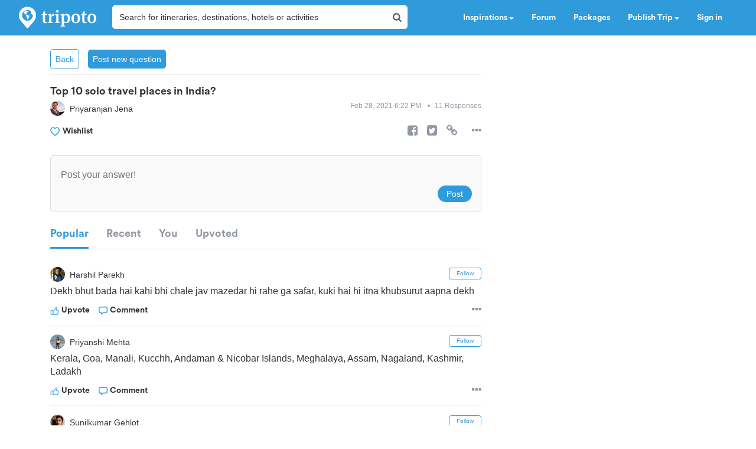

--- FILE ---
content_type: text/html; charset=utf-8
request_url: https://www.tripoto.com/community/top-10-solo-travel-places-in-india
body_size: 31532
content:
<!DOCTYPE html> <html dir="ltr" lang="en"> <head> <title>Top 10 solo travel places in India? - Tripoto</title> <meta name="theme-color" content="#2f9bdb"> <meta http-equiv="Content-Type" content="text/html; charset=utf-8"/> <meta name="p:domain_verify" content="5ce359dd0785c670efd0971a6ccbf30c"/> <meta name="viewport" content="width=device-width, initial-scale=1.0,maximum-scale=1.0"/> <meta property="fb:pages" content="321639637922428"/> <link rel="search" type="application/opensearchdescription+xml" href="https://www.tripoto.com/opensearch.xml" title="Tripoto search"/> <meta name="Access-Control-Allow-Origin" content="*" /> <link rel="shortcut icon" type="image/x-icon" href="https://cdn1.tripoto.com/assets/2.9/img/favicon.ico"/> <link rel="manifest" href="https://cdn1.tripoto.com/assets/2.9/resources/manifest.json"/> <link rel="canonical" href="https://www.tripoto.com/community/top-10-solo-travel-places-in-india" /> <link rel="next" href="https://www.tripoto.com/community/top-10-solo-travel-places-in-india/page:2"/> <meta name="google-play-app" content="app-id=com.tripoto"/> <meta property="al:android:url" content="https://www.tripoto.com/"/> <meta property="al:android:app_name" content="Travel Planner App To Plan Trips By Tripoto"/> <link rel="preload" href="https://cdn1.tripoto.com/assets/2.9/img/logo/tripoto.svg" as="image"/> <meta name="keywords" content="travel forum, tripoto forum, forum discussion, chat forums"/> <meta name="description" content="dekh bhut bada hai kahi bhi chale jav mazedar hi rahe ga safar, kuki hai hi itna khubsurut aapna dekh"/> <meta property="og:title" content="Top 10 solo travel places in India? - Tripoto"/> <meta property="og:description" content="dekh bhut bada hai kahi bhi chale jav mazedar hi rahe ga safar, kuki hai hi itna khubsurut aapna dekh"/> <meta property="og:url" content="https://www.tripoto.com/community/top-10-solo-travel-places-in-india"/> <meta property="og:type" content="Article"/> <meta property="og:site_name" content="Tripoto"/> <meta property="fb:app_id" content="546191595440610"/> <meta name="twitter:card" content="summary_large_image"/> <meta name="twitter:site" content="@tripoto"/> <meta name="twitter:image" content="null"/> <meta name="twitter:title" content="Top 10 solo travel places in India? - Tripoto"/> <meta name="twitter:description" content="dekh bhut bada hai kahi bhi chale jav mazedar hi rahe ga safar, kuki hai hi itna khubsurut aapna dekh"/> <meta name="twitter:url" content="https://www.tripoto.com/community/top-10-solo-travel-places-in-india"/> <meta name="twitter:domain" content="tripoto.com"/> <meta name="twitter:app:name:iphone" content="Tripoto"/> <meta name="twitter:app:id:iphone" content="931179037"/> <meta name="twitter:app:name:ipad" content="Tripoto"/> <meta name="twitter:app:id:ipad" content="931179037"/> <meta name="twitter:app:name:googleplay" content="Tripoto"/> <meta name="twitter:app:id:googleplay" content="com.tripoto"/> <meta property="al:ios:app_store_id" content="931179037"/> <meta property="al:ios:app_name" content="Tripoto"/> <meta property="al:ios:url" content="tripoto://community/top-10-solo-travel-places-in-india"/> <link rel="dns-prefetch" href="//cdn.tripoto.com/"> <link rel="dns-prefetch" href="//cdn1.tripoto.com/"> <link rel="dns-prefetch" href="//www.google-analytics.com/"> <link rel="dns-prefetch" href="//www.facebook.com/"> <link rel="dns-prefetch" href="//connect.facebook.net/"> <link rel="preload" href="https://cdn.tripoto.com/assets/aea0f07a74d2aeebc7773de6796e875a/css/fonts/fontawesome-webfont.woff2?v=4.7.0" as="font" type="font/woff2" crossorigin> <link rel="preload" href="https://cdn1.tripoto.com/assets/css/fonts/CircularAirPro-Bold.otf" as="font" type="font/otf" crossorigin> <style id='old-style'> * { box-sizing: border-box; } .font-circular { font-family: "Helvetica Neue", Helvetica, Arial, sans-serif; font-weight: 700; } body { font-family: "Helvetica Neue",Helvetica,Arial,sans-serif; font-size: 14px; line-height: 1.42857143; color: #506066; background: #fff; margin:0; padding:0; } .pull-right { float: right } header .dropdown ul { display: none; } header ul { list-style-type: none; margin: 5px 0px; padding: 0; } header ul li { display: inline-block; float: left; } header .collapse.navbar-collapse.pull-right { padding-right: 15px; } header ul li a, header ul li a:hover, header ul li a:active, header ul li a:visited { color: white;text-decoration:none;font-size:14px;cursor: pointer } .sign-in-space { width: 134px } .nav-parent { min-height:60px;width:100%;background:#2f9bdb;border-color:#2289c6;border:1px solid transparent; } .logo-image { padding:8px 0px 0px 10px; } .initially-invisible { visibility: hidden; } .navbar-nav { margin: 0; } .nav>li>a { position: relative; display: block; padding: 20px 15px; } .navbar-fixed-top { top:0 } .navbar-fixed-top, .navbar-fixed-bottom { position: fixed; right: 0; left: 0; z-index: 1030; } html{font-family:sans-serif;-ms-text-size-adjust:100%;-webkit-text-size-adjust:100%}body{margin:0}article,aside,details,figcaption,figure,footer,header,hgroup,main,menu,nav,section,summary{display:block}audio,canvas,progress,video{display:inline-block;vertical-align:baseline}audio:not([controls]){display:none;height:0}[hidden],template{display:none}a{background-color:transparent}a:active,a:hover{outline:0}abbr[title]{border-bottom:1px dotted}b,strong{font-weight:bold}dfn{font-style:italic}h1{font-size:2em;margin:0.67em 0}mark{background:#ff0;color:#000}small{font-size:80%}sub,sup{font-size:75%;line-height:0;position:relative;vertical-align:baseline}sup{top:-0.5em}sub{bottom:-0.25em}img{border:0}svg:not(:root){overflow:hidden}figure{margin:1em 40px}hr{-webkit-box-sizing:content-box;-moz-box-sizing:content-box;box-sizing:content-box;height:0}pre{overflow:auto}code,kbd,pre,samp{font-family:monospace, monospace;font-size:1em}button,input,optgroup,select,textarea{color:inherit;font:inherit;margin:0}button{overflow:visible}button,select{text-transform:none}button,html input[type="button"],input[type="reset"],input[type="submit"]{-webkit-appearance:button;cursor:pointer}button[disabled],html input[disabled]{cursor:default}button::-moz-focus-inner,input::-moz-focus-inner{border:0;padding:0}input{line-height:normal}input[type="checkbox"],input[type="radio"]{-webkit-box-sizing:border-box;-moz-box-sizing:border-box;box-sizing:border-box;padding:0}input[type="number"]::-webkit-inner-spin-button,input[type="number"]::-webkit-outer-spin-button{height:auto}input[type="search"]{-webkit-appearance:textfield;-webkit-box-sizing:content-box;-moz-box-sizing:content-box;box-sizing:content-box}input[type="search"]::-webkit-search-cancel-button,input[type="search"]::-webkit-search-decoration{-webkit-appearance:none}fieldset{border:1px solid #c0c0c0;margin:0 2px;padding:0.35em 0.625em 0.75em}legend{border:0;padding:0}textarea{overflow:auto}optgroup{font-weight:bold}table{border-collapse:collapse;border-spacing:0}td,th{padding:0}*{-webkit-box-sizing:border-box;-moz-box-sizing:border-box;box-sizing:border-box}*:before,*:after{-webkit-box-sizing:border-box;-moz-box-sizing:border-box;box-sizing:border-box}html{font-size:10px;-webkit-tap-highlight-color:rgba(0,0,0,0)}body{font-family:"Helvetica Neue",Helvetica,Arial,sans-serif;font-size:14px;line-height:1.42857143;color:#333;background-color:#fff}input,button,select,textarea{font-family:inherit;font-size:inherit;line-height:inherit}a{color:#337ab7;text-decoration:none}a:hover,a:focus{color:#23527c;text-decoration:underline}a:focus{outline:5px auto -webkit-focus-ring-color;outline-offset:-2px}figure{margin:0}img{vertical-align:middle}.img-responsive{display:block;max-width:100%;height:auto}.img-rounded{border-radius:6px}.img-thumbnail{padding:4px;line-height:1.42857143;background-color:#fff;border:1px solid #ddd;border-radius:4px;-webkit-transition:all .2s ease-in-out;-o-transition:all .2s ease-in-out;transition:all .2s ease-in-out;display:inline-block;max-width:100%;height:auto}.img-circle{border-radius:50%}hr{margin-top:20px;margin-bottom:20px;border:0;border-top:1px solid #eee}.sr-only{position:absolute;width:1px;height:1px;margin:-1px;padding:0;overflow:hidden;clip:rect(0, 0, 0, 0);border:0}.sr-only-focusable:active,.sr-only-focusable:focus{position:static;width:auto;height:auto;margin:0;overflow:visible;clip:auto}[role="button"]{cursor:pointer}.container{margin-right:auto;margin-left:auto;padding-left:15px;padding-right:15px}@media (min-width:768px){.container{width:750px}}@media (min-width:992px){.container{width:970px}}@media (min-width:1200px){.container{width:1170px}}.container-fluid{margin-right:auto;margin-left:auto;padding-left:15px;padding-right:15px}.row{margin-left:-15px;margin-right:-15px}.col-xs-1, .col-sm-1, .col-md-1, .col-lg-1, .col-xs-2, .col-sm-2, .col-md-2, .col-lg-2, .col-xs-3, .col-sm-3, .col-md-3, .col-lg-3, .col-xs-4, .col-sm-4, .col-md-4, .col-lg-4, .col-xs-5, .col-sm-5, .col-md-5, .col-lg-5, .col-xs-6, .col-sm-6, .col-md-6, .col-lg-6, .col-xs-7, .col-sm-7, .col-md-7, .col-lg-7, .col-xs-8, .col-sm-8, .col-md-8, .col-lg-8, .col-xs-9, .col-sm-9, .col-md-9, .col-lg-9, .col-xs-10, .col-sm-10, .col-md-10, .col-lg-10, .col-xs-11, .col-sm-11, .col-md-11, .col-lg-11, .col-xs-12, .col-sm-12, .col-md-12, .col-lg-12{position:relative;min-height:1px;padding-left:15px;padding-right:15px}.col-xs-1, .col-xs-2, .col-xs-3, .col-xs-4, .col-xs-5, .col-xs-6, .col-xs-7, .col-xs-8, .col-xs-9, .col-xs-10, .col-xs-11, .col-xs-12{float:left}.col-xs-12{width:100%}.col-xs-11{width:91.66666667%}.col-xs-10{width:83.33333333%}.col-xs-9{width:75%}.col-xs-8{width:66.66666667%}.col-xs-7{width:58.33333333%}.col-xs-6{width:50%}.col-xs-5{width:41.66666667%}.col-xs-4{width:33.33333333%}.col-xs-3{width:25%}.col-xs-2{width:16.66666667%}.col-xs-1{width:8.33333333%}.col-xs-pull-12{right:100%}.col-xs-pull-11{right:91.66666667%}.col-xs-pull-10{right:83.33333333%}.col-xs-pull-9{right:75%}.col-xs-pull-8{right:66.66666667%}.col-xs-pull-7{right:58.33333333%}.col-xs-pull-6{right:50%}.col-xs-pull-5{right:41.66666667%}.col-xs-pull-4{right:33.33333333%}.col-xs-pull-3{right:25%}.col-xs-pull-2{right:16.66666667%}.col-xs-pull-1{right:8.33333333%}.col-xs-pull-0{right:auto}.col-xs-push-12{left:100%}.col-xs-push-11{left:91.66666667%}.col-xs-push-10{left:83.33333333%}.col-xs-push-9{left:75%}.col-xs-push-8{left:66.66666667%}.col-xs-push-7{left:58.33333333%}.col-xs-push-6{left:50%}.col-xs-push-5{left:41.66666667%}.col-xs-push-4{left:33.33333333%}.col-xs-push-3{left:25%}.col-xs-push-2{left:16.66666667%}.col-xs-push-1{left:8.33333333%}.col-xs-push-0{left:auto}.col-xs-offset-12{margin-left:100%}.col-xs-offset-11{margin-left:91.66666667%}.col-xs-offset-10{margin-left:83.33333333%}.col-xs-offset-9{margin-left:75%}.col-xs-offset-8{margin-left:66.66666667%}.col-xs-offset-7{margin-left:58.33333333%}.col-xs-offset-6{margin-left:50%}.col-xs-offset-5{margin-left:41.66666667%}.col-xs-offset-4{margin-left:33.33333333%}.col-xs-offset-3{margin-left:25%}.col-xs-offset-2{margin-left:16.66666667%}.col-xs-offset-1{margin-left:8.33333333%}.col-xs-offset-0{margin-left:0}@media (min-width:768px){.col-sm-1, .col-sm-2, .col-sm-3, .col-sm-4, .col-sm-5, .col-sm-6, .col-sm-7, .col-sm-8, .col-sm-9, .col-sm-10, .col-sm-11, .col-sm-12{float:left}.col-sm-12{width:100%}.col-sm-11{width:91.66666667%}.col-sm-10{width:83.33333333%}.col-sm-9{width:75%}.col-sm-8{width:66.66666667%}.col-sm-7{width:58.33333333%}.col-sm-6{width:50%}.col-sm-5{width:41.66666667%}.col-sm-4{width:33.33333333%}.col-sm-3{width:25%}.col-sm-2{width:16.66666667%}.col-sm-1{width:8.33333333%}.col-sm-pull-12{right:100%}.col-sm-pull-11{right:91.66666667%}.col-sm-pull-10{right:83.33333333%}.col-sm-pull-9{right:75%}.col-sm-pull-8{right:66.66666667%}.col-sm-pull-7{right:58.33333333%}.col-sm-pull-6{right:50%}.col-sm-pull-5{right:41.66666667%}.col-sm-pull-4{right:33.33333333%}.col-sm-pull-3{right:25%}.col-sm-pull-2{right:16.66666667%}.col-sm-pull-1{right:8.33333333%}.col-sm-pull-0{right:auto}.col-sm-push-12{left:100%}.col-sm-push-11{left:91.66666667%}.col-sm-push-10{left:83.33333333%}.col-sm-push-9{left:75%}.col-sm-push-8{left:66.66666667%}.col-sm-push-7{left:58.33333333%}.col-sm-push-6{left:50%}.col-sm-push-5{left:41.66666667%}.col-sm-push-4{left:33.33333333%}.col-sm-push-3{left:25%}.col-sm-push-2{left:16.66666667%}.col-sm-push-1{left:8.33333333%}.col-sm-push-0{left:auto}.col-sm-offset-12{margin-left:100%}.col-sm-offset-11{margin-left:91.66666667%}.col-sm-offset-10{margin-left:83.33333333%}.col-sm-offset-9{margin-left:75%}.col-sm-offset-8{margin-left:66.66666667%}.col-sm-offset-7{margin-left:58.33333333%}.col-sm-offset-6{margin-left:50%}.col-sm-offset-5{margin-left:41.66666667%}.col-sm-offset-4{margin-left:33.33333333%}.col-sm-offset-3{margin-left:25%}.col-sm-offset-2{margin-left:16.66666667%}.col-sm-offset-1{margin-left:8.33333333%}.col-sm-offset-0{margin-left:0}}@media (min-width:992px){.col-md-1, .col-md-2, .col-md-3, .col-md-4, .col-md-5, .col-md-6, .col-md-7, .col-md-8, .col-md-9, .col-md-10, .col-md-11, .col-md-12{float:left}.col-md-12{width:100%}.col-md-11{width:91.66666667%}.col-md-10{width:83.33333333%}.col-md-9{width:75%}.col-md-8{width:66.66666667%}.col-md-7{width:58.33333333%}.col-md-6{width:50%}.col-md-5{width:41.66666667%}.col-md-4{width:33.33333333%}.col-md-3{width:25%}.col-md-2{width:16.66666667%}.col-md-1{width:8.33333333%}.col-md-pull-12{right:100%}.col-md-pull-11{right:91.66666667%}.col-md-pull-10{right:83.33333333%}.col-md-pull-9{right:75%}.col-md-pull-8{right:66.66666667%}.col-md-pull-7{right:58.33333333%}.col-md-pull-6{right:50%}.col-md-pull-5{right:41.66666667%}.col-md-pull-4{right:33.33333333%}.col-md-pull-3{right:25%}.col-md-pull-2{right:16.66666667%}.col-md-pull-1{right:8.33333333%}.col-md-pull-0{right:auto}.col-md-push-12{left:100%}.col-md-push-11{left:91.66666667%}.col-md-push-10{left:83.33333333%}.col-md-push-9{left:75%}.col-md-push-8{left:66.66666667%}.col-md-push-7{left:58.33333333%}.col-md-push-6{left:50%}.col-md-push-5{left:41.66666667%}.col-md-push-4{left:33.33333333%}.col-md-push-3{left:25%}.col-md-push-2{left:16.66666667%}.col-md-push-1{left:8.33333333%}.col-md-push-0{left:auto}.col-md-offset-12{margin-left:100%}.col-md-offset-11{margin-left:91.66666667%}.col-md-offset-10{margin-left:83.33333333%}.col-md-offset-9{margin-left:75%}.col-md-offset-8{margin-left:66.66666667%}.col-md-offset-7{margin-left:58.33333333%}.col-md-offset-6{margin-left:50%}.col-md-offset-5{margin-left:41.66666667%}.col-md-offset-4{margin-left:33.33333333%}.col-md-offset-3{margin-left:25%}.col-md-offset-2{margin-left:16.66666667%}.col-md-offset-1{margin-left:8.33333333%}.col-md-offset-0{margin-left:0}}@media (min-width:1200px){.col-lg-1, .col-lg-2, .col-lg-3, .col-lg-4, .col-lg-5, .col-lg-6, .col-lg-7, .col-lg-8, .col-lg-9, .col-lg-10, .col-lg-11, .col-lg-12{float:left}.col-lg-12{width:100%}.col-lg-11{width:91.66666667%}.col-lg-10{width:83.33333333%}.col-lg-9{width:75%}.col-lg-8{width:66.66666667%}.col-lg-7{width:58.33333333%}.col-lg-6{width:50%}.col-lg-5{width:41.66666667%}.col-lg-4{width:33.33333333%}.col-lg-3{width:25%}.col-lg-2{width:16.66666667%}.col-lg-1{width:8.33333333%}.col-lg-pull-12{right:100%}.col-lg-pull-11{right:91.66666667%}.col-lg-pull-10{right:83.33333333%}.col-lg-pull-9{right:75%}.col-lg-pull-8{right:66.66666667%}.col-lg-pull-7{right:58.33333333%}.col-lg-pull-6{right:50%}.col-lg-pull-5{right:41.66666667%}.col-lg-pull-4{right:33.33333333%}.col-lg-pull-3{right:25%}.col-lg-pull-2{right:16.66666667%}.col-lg-pull-1{right:8.33333333%}.col-lg-pull-0{right:auto}.col-lg-push-12{left:100%}.col-lg-push-11{left:91.66666667%}.col-lg-push-10{left:83.33333333%}.col-lg-push-9{left:75%}.col-lg-push-8{left:66.66666667%}.col-lg-push-7{left:58.33333333%}.col-lg-push-6{left:50%}.col-lg-push-5{left:41.66666667%}.col-lg-push-4{left:33.33333333%}.col-lg-push-3{left:25%}.col-lg-push-2{left:16.66666667%}.col-lg-push-1{left:8.33333333%}.col-lg-push-0{left:auto}.col-lg-offset-12{margin-left:100%}.col-lg-offset-11{margin-left:91.66666667%}.col-lg-offset-10{margin-left:83.33333333%}.col-lg-offset-9{margin-left:75%}.col-lg-offset-8{margin-left:66.66666667%}.col-lg-offset-7{margin-left:58.33333333%}.col-lg-offset-6{margin-left:50%}.col-lg-offset-5{margin-left:41.66666667%}.col-lg-offset-4{margin-left:33.33333333%}.col-lg-offset-3{margin-left:25%}.col-lg-offset-2{margin-left:16.66666667%}.col-lg-offset-1{margin-left:8.33333333%}.col-lg-offset-0{margin-left:0}}.clearfix:before,.clearfix:after,.container:before,.container:after,.container-fluid:before,.container-fluid:after,.row:before,.row:after{content:" ";display:table}.clearfix:after,.container:after,.container-fluid:after,.row:after{clear:both}.center-block{display:block;margin-left:auto;margin-right:auto}.pull-right{float:right !important}.pull-left{float:left !important}.hide{display:none !important}.show{display:block !important}.invisible{visibility:hidden}.text-hide{font:0/0 a;color:transparent;text-shadow:none;background-color:transparent;border:0}.hidden{display:none !important}.affix{position:fixed}@-ms-viewport{width:device-width}.visible-xs,.visible-sm,.visible-md,.visible-lg{display:none !important}.visible-xs-block,.visible-xs-inline,.visible-xs-inline-block,.visible-sm-block,.visible-sm-inline,.visible-sm-inline-block,.visible-md-block,.visible-md-inline,.visible-md-inline-block,.visible-lg-block,.visible-lg-inline,.visible-lg-inline-block{display:none !important}@media (max-width:767px){.visible-xs{display:block !important}table.visible-xs{display:table !important}tr.visible-xs{display:table-row !important}th.visible-xs,td.visible-xs{display:table-cell !important}}@media (max-width:767px){.visible-xs-block{display:block !important}}@media (max-width:767px){.visible-xs-inline{display:inline !important}}@media (max-width:767px){.visible-xs-inline-block{display:inline-block !important}}@media (min-width:768px) and (max-width:991px){.visible-sm{display:block !important}table.visible-sm{display:table !important}tr.visible-sm{display:table-row !important}th.visible-sm,td.visible-sm{display:table-cell !important}}@media (min-width:768px) and (max-width:991px){.visible-sm-block{display:block !important}}@media (min-width:768px) and (max-width:991px){.visible-sm-inline{display:inline !important}}@media (min-width:768px) and (max-width:991px){.visible-sm-inline-block{display:inline-block !important}}@media (min-width:992px) and (max-width:1199px){.visible-md{display:block !important}table.visible-md{display:table !important}tr.visible-md{display:table-row !important}th.visible-md,td.visible-md{display:table-cell !important}}@media (min-width:992px) and (max-width:1199px){.visible-md-block{display:block !important}}@media (min-width:992px) and (max-width:1199px){.visible-md-inline{display:inline !important}}@media (min-width:992px) and (max-width:1199px){.visible-md-inline-block{display:inline-block !important}}@media (min-width:1200px){.visible-lg{display:block !important}table.visible-lg{display:table !important}tr.visible-lg{display:table-row !important}th.visible-lg,td.visible-lg{display:table-cell !important}}@media (min-width:1200px){.visible-lg-block{display:block !important}}@media (min-width:1200px){.visible-lg-inline{display:inline !important}}@media (min-width:1200px){.visible-lg-inline-block{display:inline-block !important}}@media (max-width:767px){.hidden-xs{display:none !important}}@media (min-width:768px) and (max-width:991px){.hidden-sm{display:none !important}}@media (min-width:992px) and (max-width:1199px){.hidden-md{display:none !important}}@media (min-width:1200px){.hidden-lg{display:none !important}}.visible-print{display:none !important}@media print{.visible-print{display:block !important}table.visible-print{display:table !important}tr.visible-print{display:table-row !important}th.visible-print,td.visible-print{display:table-cell !important}}.visible-print-block{display:none !important}@media print{.visible-print-block{display:block !important}}.visible-print-inline{display:none !important}@media print{.visible-print-inline{display:inline !important}}.visible-print-inline-block{display:none !important}@media print{.visible-print-inline-block{display:inline-block !important}}@media print{.hidden-print{display:none !important}} :root{--theme-color:#2f9bdb;--grey-color:#9197a3}html{font-size:100%;scroll-behavior:smooth}body{font-family:helvetica,arial,sans-serif}.background-loader:not([loaded]),img[data-src]{background-color:#fafafa;background:linear-gradient(270deg,#fafafa,#ddd,#fafafa,#ddd,#fafafa) 0 0/500% 500%;-webkit-animation:lazy-load 1s ease infinite;-moz-animation:lazy-load 1s ease infinite;animation:lazy-load 1s ease infinite}@font-face{font-family:circularairpro-bold;src:url(https://cdn1.tripoto.com/assets/css/fonts/CircularAirPro-Bold.otf);font-display:swap}.font-circular{font-family:circularairpro-bold,Helvetica,Arial,sans-serif;font-weight:700}.h1,.h2,.h3,h1,h2,h3{margin-top:20px;margin-bottom:10px}h3{font-size:24px}.h1,.h2,.h3,.h4,.h5,.h6,h1,h2,h3,h4,h5,h6{font-family:inherit;font-weight:500;line-height:1.1;color:inherit}footer .footer-list .footer-link{display:block;margin:8px 0}.container-title:before{display:block;content:"";height:70px;margin:-70px 0 0}.margin-auto{margin:0 auto!important}.margin-default{margin:15px!important}.margin-med{margin:12px!important}.margin-small{margin:8px!important}.margin-xsmall{margin:4px!important}.margin-none{margin:0!important}.margin-left-none{margin-left:0!important}.margin-right-none{margin-right:0!important}.margin-top-none{margin-top:0!important}.margin-bottom-none{margin-bottom:0!important}.margin-row-large{margin-top:30px!important;margin-bottom:30px!important}.margin-row-default{margin-top:15px!important;margin-bottom:15px!important}.margin-row-med{margin-top:12px!important;margin-bottom:12px!important}.margin-row-small{margin-top:8px!important;margin-bottom:8px!important}.margin-row-xsmall{margin-top:4px!important;margin-bottom:4px!important}.margin-col-default{margin-left:15px!important;margin-right:15px!important}.margin-col-med{margin-left:12px!important;margin-right:12px!important}.margin-col-small{margin-left:8px!important;margin-right:8px!important}.margin-col-xsmall{margin-left:4px!important;margin-right:4px!important}.margin-top-large{margin-top:30px}.margin-right-large{margin-right:30px!important}.margin-bottom-large{margin-bottom:30px!important}.margin-left-large{margin-left:30px!important}.margin-top-default{margin-top:15px!important}.margin-right-default{margin-right:15px!important}.margin-bottom-default{margin-bottom:15px!important}.margin-left-default{margin-left:15px!important}.margin-top-med{margin-top:12px!important}.margin-right-med{margin-right:12px!important}.margin-bottom-med{margin-bottom:12px!important}.margin-left-med{margin-left:12px!important}.margin-top-small{margin-top:8px!important}.margin-right-small{margin-right:8px!important}.margin-bottom-small{margin-bottom:8px!important}.margin-left-small{margin-left:8px!important}.margin-top-xsmall{margin-top:4px!important}.margin-right-xsmall{margin-right:4px!important}.margin-bottom-xsmall{margin-bottom:4px!important}.margin-left-xsmall{margin-left:4px!important}.margin-left-auto{margin-left:auto!important}.padding-large{padding:30px}.padding-default{padding:15px}.padding-med{padding:12px}.padding-small{padding:8px}.padding-xsmall{padding:4px}.padding-none{padding:0!important}.padding-left-none{padding-left:0!important}.padding-right-none{padding-right:0!important}.padding-col-none{padding-left:0!important;padding-right:0!important}.padding-top-none{padding-top:0}.padding-bottom-none{padding-bottom:0}.padding-row-none{padding-top:0!important;padding-bottom:0!important}.padding-row-large{padding-top:30px;padding-bottom:30px}.padding-row-default{padding-top:15px;padding-bottom:15px}.padding-row-med{padding-top:12px;padding-bottom:12px}.padding-row-small{padding-top:8px;padding-bottom:8px}.padding-row-xsmall{padding-top:4px;padding-bottom:4px}.padding-col-large{padding-left:30px;padding-right:30px}.padding-col-default{padding-left:15px;padding-right:15px}.padding-col-med{padding-left:12px;padding-right:12px}.padding-col-small{padding-left:8px;padding-right:8px}.padding-col-xsmall{padding-left:4px;padding-right:4px}.padding-top-large{padding-top:30px}.padding-right-large{padding-right:30px}.padding-bottom-large{padding-bottom:30px}.padding-left-large{padding-left:30px}.padding-top-default{padding-top:15px}.padding-right-default{padding-right:15px}.padding-bottom-default{padding-bottom:15px}.padding-left-default{padding-left:15px}.padding-top-med{padding-top:12px}.padding-right-med{padding-right:12px}.padding-bottom-med{padding-bottom:12px}.padding-left-med{padding-left:12px}.padding-top-small{padding-top:8px}.padding-right-small{padding-right:8px}.padding-bottom-small{padding-bottom:8px}.padding-left-small{padding-left:8px}.padding-top-xsmall{padding-top:4px}.padding-right-xsmall{padding-right:4px}.padding-bottom-xsmall{padding-bottom:4px}.padding-left-xsmall{padding-left:4px}.font-arial{font-family:-apple-system,helvetica,arial,sans-serif;font-weight:400}.font-zero{font-size:0!important}.font-inherit{font-family:inherit}.font-weight-normal{font-weight:400}.font-8{font-size:8px}.font-weight-500{font-weight:500}.font-bold{font-weight:700!important}.font-normal{font-weight:400}.font-thin{font-weight:300}.font-xs{font-size:10px}.font-small{font-size:12px!important}.font-default{font-size:14px}.font-med{font-size:16px!important}.font-lg{font-size:18px}.font-xlg{font-size:20px}.font-xxlg{font-size:24px}.font-26{font-size:26px}.font-28{font-size:28px}.font-32{font-size:32px}.font-36{font-size:36px}.font-smoothing{-webkit-font-smoothing:antialiased}.font-helvetica{font-family:-apple-system,helvetica,arial,sans-serif!important}.color-white-on-hover:active,.color-white-on-hover:focus,.color-white-on-hover:hover,.hover-parent:hover .color-white-on-parent-hover{color:#fff}.color-blue-on-hover:active,.color-blue-on-hover:focus,.color-blue-on-hover:hover{color:#2f9bdb}.color-grey{color:#9197a3}.color-grey-on-hover:active,.color-grey-on-hover:focus,.color-grey-on-hover:hover{color:#9197a3}.color-light-grey{color:rgba(80,96,102,.3)}.color-dark-grey{color:#4c4c4c}.color-dark,.color-dark-on-hover:active,.color-dark-on-hover:focus,.color-dark-on-hover:hover{color:#333}.color-stardust,.color-stardust-on-hover:active,.color-stardust-on-hover:focus,.color-stardust-on-hover:hover{color:#506066}.color-blue{color:#2f9bdb}.color-white{color:#fff}.color-green{color:#63c394}.color-dark-green{color:#359391}.color-hotels,.color-hotels-on-hover:active,.color-hotels-on-hover:hover{color:#ff796b}.color-red{color:red}.color-orange{color:#f63}.color-orange-on-hover:active,.color-orange-on-hover:focus,.color-orange-on-hover:hover{color:#f63}.color-facebook{color:#3b5998}.color-yellow{color:#f4bc42}.color-violet,.color-violet-on-hover:hover{color:#8e44ad}.border-color-violet,.border-color-violet-on-hover:hover{border-color:#8e44ad}.background-cover{background-size:cover;object-fit:cover}.background-white,.background-white-on-hover:hover{background-color:#fff}.background-grey{background-color:#f7f7f7}.background-red{background:red}.background-yellow{background:#f4bc42}.background-none{background:0 0}.background-light-orange{background-color:#ff796b}.background-orange{background-color:#f63}.background-blue,.background-blue-on-hover:hover{background:#2f9bdb}.background-light-blue{background:rgba(47,155,219,.05)}.background-medium-blue{background:#cbe5f6}.background-lightgrey{background-color:#fafafa}.background-lightgrey-on-hover:hover{background-color:#fafafa}.background-darker-on-hover:hover{background-color:rgba(0,0,0,.3)}.background-facebook{background:#3b5998}.background-green{background-color:#63c394}.background-dark-green{background-color:#359391}.background-black{background:#111}.background-blue-gradient{background:#2f9bdb;background:-webkit-linear-gradient(#5ccbf0,#2f9bdb);background:-o-linear-gradient(#5ccbf0,#2f9bdb);background:-moz-linear-gradient(#5ccbf0,#2f9bdb);background:linear-gradient(#5ccbf0,#2f9bdb)}.background-blue-gradient-inverse{background:#2f9bdb;background:-webkit-linear-gradient(#2f9bdb,#5ccbf0);background:-o-linear-gradient(#2f9bdb,#5ccbf0);background:-moz-linear-gradient(#2f9bdb,#5ccbf0);background:linear-gradient(#2f9bdb,#5ccbf0)}.bottom-overlay{background:-webkit-linear-gradient(to bottom,rgba(255,255,255,0),rgba(0,0,0,.5));background:-moz-linear-gradient(to bottom,rgba(255,255,255,0),rgba(0,0,0,.5));background:-o-linear-gradient(to bottom,rgba(255,255,255,0),rgba(0,0,0,.5));background:linear-gradient(to bottom,rgba(255,255,255,0),rgba(0,0,0,.5))}.overlay{position:absolute;top:0;width:100%;height:100%;background:-webkit-linear-gradient(transparent,transparent,rgba(0,0,0,.9));background:-moz-linear-gradient(transparent,transparent,rgba(0,0,0,.9));background:-o-linear-gradient(transparent,transparent,rgba(0,0,0,.9));background:linear-gradient(transparent,transparent,rgba(0,0,0,.9))}.dropdown-menu.dropdown-left{right:0;left:auto}.tag-arrow{width:0;height:0;top:0;right:-10px;position:absolute;border-color:transparent;border-style:solid;border-width:13px 0 11.5px 10px}.background-white .tag-arrow{border-left-color:#fff}.background-grey .tag-arrow{border-left-color:#f7f7f7}.background-red .tag-arrow{border-left-color:red}.background-light-orange .tag-arrow{border-left-color:#ff796b}.background-blue .tag-arrow,.background-blue-on-hover:hover .tag-arrow{border-left-color:#2f9bdb}.background-light-blue .tag-arrow{border-left-color:rgba(47,155,219,.05)}.background-lightgrey .tag-arrow,.background-lightgrey-on-hover:hover .tag-arrow{border-left-color:#fafafa}.background-facebook .tag-arrow{border-left-color:#3b5998}.background-green .tag-arrow{border-left-color:#63c394}.background-dark-green .tag-arrow{border-left-color:#359391}.background-black .tag-arrow{border-left-color:#111}.alternate-background-card:nth-child(6n) .background-alternate:not([loaded]),.container-card:nth-child(6n) .background-alternate:not([loaded]),.feed-card:nth-child(6n) .background-alternate:not([loaded]){background-color:#b0d2df}.alternate-background-card:nth-child(6n+1) .background-alternate:not([loaded]),.container-card:nth-child(6n+1) .background-alternate:not([loaded]),.feed-card:nth-child(6n+1) .background-alternate:not([loaded]){background-color:#b0dfc8}.alternate-background-card:nth-child(6n+2) .background-alternate:not([loaded]),.container-card:nth-child(6n+2) .background-alternate:not([loaded]),.feed-card:nth-child(6n+2) .background-alternate:not([loaded]){background-color:#dfd8b0}.alternate-background-card:nth-child(6n+3) .background-alternate:not([loaded]),.container-card:nth-child(6n+3) .background-alternate:not([loaded]),.feed-card:nth-child(6n+3) .background-alternate:not([loaded]){background-color:#b0bfdf}.alternate-background-card:nth-child(6n+4) .background-alternate:not([loaded]),.container-card:nth-child(6n+4) .background-alternate:not([loaded]),.feed-card:nth-child(6n+4) .background-alternate:not([loaded]){background-color:#dfb6b0}.alternate-background-card:nth-child(6n+5) .background-alternate:not([loaded]),.container-card:nth-child(6n+5) .background-alternate:not([loaded]),.feed-card:nth-child(6n+5) .background-alternate:not([loaded]){background-color:#c9dfb0}.line-height-14{line-height:14px}.line-height-18{line-height:18px}.line-height-1{line-height:1}.line-height-24{line-height:24px!important}.line-height-30{line-height:30px!important}.line-height-34{line-height:34px}.chevron-toggle{cursor:pointer;position:relative;transform:rotate(0)}.collapsed .chevron-toggle{transform:rotate(90deg)}.box-shadow-default{border:1px solid rgba(145,151,163,.2);box-shadow:0 5px 10px 0 #dddddd80}.box-shadow-on-hover:hover{box-shadow:0 5px 10px 0 #dddddd80}.border-radius-extra-large{border-radius:100px}.border-radius-large{border-radius:10px}.border-radius-normal{border-radius:5px}.border-radius-small{border-radius:2px}.border-radius-none{border-radius:0}.border-tl-radius-small{border-top-left-radius:2px}.border-tr-radius-small{border-top-right-radius:2px}.border-bl-radius-small{border-bottom-left-radius:2px}.border-br-radius-small{border-bottom-right-radius:2px}.border-tr-radius-normal{border-top-right-radius:5px}.border-br-radius-normal{border-bottom-right-radius:5px}.border-transparent{border:1px solid transparent!important}.border-white{border:1px solid #fff!important}.border-grey{border:1px solid #ddd}.border-top-grey{border-top:1px solid #ddd}.border-tr-radius-0{border-top-right-radius:0}.border-bl-radius-0{border-bottom-left-radius:0}.border-br-radius-0{border-bottom-right-radius:0}.border-bottom-grey{border-bottom:1px solid #ddd}.border-left-grey{border-left:1px solid #ddd}.border-right-grey{border-right:1px solid #ddd}.border-light-grey{border:1px solid #f1f1f1}.border-top-light-grey{border-top:1px solid #f1f1f1}.border-bottom-light-grey{border-bottom:1px solid #f1f1f1}.border-left-light-grey{border-left:1px solid #f1f1f1}.border-blue{border:1px solid #2f9bdb}.border-grey-on-hover:hover{border:1px solid #ddd}.border-dark-green{border:1px solid #359391}.border-orange{border:1px solid #f63}.border-top-none{border-top:none}.border-left-none{border-left:none}.border-right-none{border-right:none}.border-bottom-none{border-bottom:none!important}.border-none{border:none}.box-shadow-container{box-shadow:0 1px 4px rgba(0,0,0,.04);border:1px solid rgba(0,0,0,.09)}.box-shadow-card{box-shadow:0 0 3px rgba(0,0,0,.25)}.box-shadow-none{box-shadow:none}.box-shadow-none-form,.box-shadow-none-form:active,.box-shadow-none-form:focus,.box-shadow-none-form:hover,.box-shadow-none-form:visited{box-shadow:none}.ellipsis-3{overflow:hidden;line-height:1.3em;max-height:3.9em}.object-cover{object-fit:cover}.object-contain{object-fit:contain}.text-center{text-align:center!important}.text-left{text-align:left}.text-right{text-align:right}.col-centered{margin:0 auto!important;float:none!important;display:inherit}.vertical-top{vertical-align:top}.vertical-bottom{vertical-align:bottom}.vertical-sub{vertical-align:sub}.text-strikethrough{text-decoration:line-through}.text-underline{text-decoration:underline}.text-underline-hover:hover{text-decoration:underline}.font-italic{font-style:italic}.text-decoration-none{text-decoration:none}.text-decoration-none:active,.text-decoration-none:hover,.text-decoration-none:visited{text-decoration:none}.col-middle{position:absolute;top:50%;left:50%;transform:translate(-50%,-50%)}.width-100{width:100%}.width-75{width:75%}.width-33{width:33%}.width-auto{width:auto}.height-100{height:100%}.height-100vh{height:100vh}.height-100dvh{height:100dvh}.height-auto{height:auto!important}.height-100vh-with-header{height:calc(100vh - 60px)}.max-height-review-modal{max-height:500px}.max-fit{max-height:100%;max-width:100%}.display-inline-block{display:inline-block}.display-inline{display:inline}.display-table{display:table}.display-table-row{display:table-row}.display-table-cell{display:table-cell}.display-none{display:none}.display-block{display:block}.display-flex{display:-webkit-box!important;display:-moz-box!important;display:-ms-flexbox!important;display:-webkit-flex!important;display:flex!important}.flex-wrap{-webkit-flex-flow:wrap;-moz-flex-flow:wrap;-ms-flex-flow:wrap;-ms-flex-wrap:wrap;flex-flow:wrap}.flex-nowrap{-webkit-flex-flow:nowrap;-moz-flex-flow:nowrap;-ms-flex-flow:nowrap;-ms-flex-wrap:nowrap;flex-flow:nowrap}.flex-baseline{align-items:baseline}.flex-center{align-items:center}.flex-end{align-items:flex-end}.flex-direction-column{flex-direction:column}.flex-container:after,.flex-container:before{display:none}.justify-space-between{justify-content:space-between}.justify-space-around{justify-content:space-around}.justify-center{justify-content:center}.nolist{list-style:none}.text-left{text-align:left}.relative{position:relative}.absolute{position:absolute}.position-static{position:static}.position-sticky{position:-webkit-sticky;position:sticky}.bottom-0{bottom:0}.top-0{top:0}.left-0{left:0}.right-0{right:0}.z-index-1{z-index:1!important}.z-index-highest{z-index:99!important}.z-index-1040{z-index:1040!important}.overflow-hidden{overflow:hidden}.overflow-scroll{overflow:scroll}.overflow-auto{overflow:auto}.overflow-y-scroll{overflow-y:scroll}.hide-scrollbar::-webkit-scrollbar{display:none}.hide-scrollbar{-ms-overflow-style:none;scrollbar-width:none}.ellipsis{text-overflow:ellipsis;overflow:hidden;white-space:nowrap}.no-wrap{white-space:nowrap}.vertical-align-top{vertical-align:top}.vertical-align-middle{vertical-align:middle}.vertical-align-base{vertical-align:baseline}.vertical-align-super{vertical-align:super}.pointer{cursor:pointer}.cursor-default{cursor:default}.cursor-not-allowed{cursor:not-allowed!important}.disable-click{pointer-events:none!important;cursor:default}.outline-none,.outline-none:active,.outline-none:focus,.outline-none:hover{outline:0}.noselect{-webkit-touch-callout:none;-webkit-user-select:none;-khtml-user-select:none;-moz-user-select:none;-ms-user-select:none;user-select:none}.no-resize{resize:none}.box-sizing-content{box-sizing:content-box}.transition-all-fast{transition:all .4s}.text-capitalize{text-transform:capitalize}.break-word{word-wrap:break-word}.break-word-all{word-wrap:break-word;word-break:break-all}.nl2br{white-space:pre-line}.hover-parent:hover .hide-on-parent-hover{display:none}.hover-parent .show-on-parent-hover{display:none}.hover-parent:hover .show-on-parent-hover{display:initial}g-recaptcha>div{margin:0 auto}.lbl{padding:2px 4px;border-radius:4px}.lbl.inline{display:inline-block;margin-right:4px;margin-bottom:4px}.btn.active.focus,.btn.active:focus,.btn.focus,.btn:active.focus,.btn:active:focus,.btn:focus{outline:0}.btn-default:active,.btn-default:focus,.btn-default:hover,.btn-default:visited,.open>.dropdown-toggle.btn-default{background-color:transparent}.btn-fb{background-color:#4a66a0;border:1px solid #4a66a0;color:#fff}.btn-google{background-color:#dd4b39;border:1px solid #dd4b39;color:#fff}.btn-google-white{background-color:#fff;box-shadow:rgba(0,0,0,.2) 0 1px 3px 0!important;color:#7a7878}.btn-whatsapp{background-color:#25d366;border:1px solid #25d366;color:#fff}.btn-action{background-color:#f27669;border:1px solid #f27669;color:#fff}.btn-review{background-color:#2f9bdb;color:#fff;padding-left:30px;padding-right:30px;font-size:14px}.btn-link{border:#8f8f8f22 1px solid;border-radius:5px;padding:2px 8px;cursor:pointer}.btn-link:focus,.btn-link:hover{border:#8f8f8f55 1px solid}.hide-input-spinner,.hide-input-spinner::-webkit-inner-spin-button,.hide-input-spinner::-webkit-outer-spin-button{appearance:none;-webkit-appearance:none;-moz-appearance:textfield}@-webkit-keyframes lazy-load{0%{background-position:62% 50%}100%{background-position:0 50%}}@-moz-keyframes lazy-load{0%{background-position:62% 50%}100%{background-position:0 50%}}@keyframes lazy-load{0%{background-position:62% 50%}100%{background-position:0 50%}}@-webkit-keyframes fadeIn{from{opacity:0}to{opacity:1}}@-moz-keyframes fadeIn{from{opacity:0}to{opacity:1}}@keyframes fadeIn{from{opacity:0}to{opacity:1}}.fade-in{opacity:0;-webkit-animation:fadeIn ease-in 1;-moz-animation:fadeIn ease-in 1;animation:fadeIn ease-in 1;-webkit-animation-fill-mode:forwards;-moz-animation-fill-mode:forwards;animation-fill-mode:forwards;-webkit-animation-duration:.5s;-moz-animation-duration:.5s;animation-duration:.5s}.fade-in.one{-webkit-animation-delay:.3s;-moz-animation-delay:.3s;animation-delay:.3s}.fade-in.fast{-webkit-animation-delay:.1s;-moz-animation-delay:.1s;animation-delay:.1s}@keyframes loader-animation{0%{left:-100%}49%{left:100%}50%{left:100%}100%{left:-100%}}.loader{height:3px;width:100%;position:absolute;overflow:hidden;top:0;left:0}.loader .bar{width:100%;position:absolute;top:0;height:3px;background-color:var(--grey-color,#9197a3);animation-name:loader-animation;animation-duration:2s;animation-iteration-count:infinite;animation-timing-function:ease-in-out}.bottom-toast{font-family:circularairpro-bold;visibility:hidden;min-width:250px;max-width:500px;transform:translate(-50%,-50%);background-color:#333;color:#fff;text-align:center;padding:16px;position:fixed;z-index:1050;left:50%;bottom:30px;font-size:17px;border-radius:10px}.fadeinBottom{visibility:visible;-webkit-animation:fadeinBottom .5s,fadeoutBottom .5s 2.5s;animation:fadeinBottom .5s,fadeoutBottom .5s 2.5s}@-webkit-keyframes fadeinBottom{from{bottom:0;opacity:0}to{bottom:30px;opacity:1}}@keyframes fadeinBottom{from{bottom:0;opacity:0}to{bottom:30px;opacity:1}}@-webkit-keyframes fadeoutBottom{from{bottom:30px;opacity:1}to{bottom:0;opacity:0}}@keyframes fadeoutBottom{from{bottom:30px;opacity:1}to{bottom:0;opacity:0}}.ribbon{position:absolute;top:10px;padding:0 5px;z-index:1;color:#fff;font-size:12px;line-height:2.5}.ribbon:before{content:"";font-size:.5em;position:absolute;border-style:solid;border-color:#ff796b transparent transparent transparent;top:4.6em;left:-1.4em;border-width:1.4em 0 1em 1.4em;z-index:-1;opacity:.64}.ribbon:after{content:"";font-size:.5em;position:absolute;height:0;right:-3.3em;border:2em solid #ff796b;z-index:-1;top:.6em;border-right-color:transparent;left:-1.4em}.zoom-on-hover{transition:all 250ms ease-in}.zoom-on-hover:hover{-webkit-transform:scale(1.08);-moz-transform:scale(1.08);-ms-transform:scale(1.08);-o-transform:scale(1.08);transform:scale(1.08)}.img-cover{background-size:cover;background-position:center center}.img-cover-text{position:absolute;left:0;right:0}.opacity-on-parent-hover:hover .background-alternate{opacity:.7}.opacity-half{opacity:.5}.opacity-40{opacity:.4}.img-loader:not([loaded]){background-image:url("data:image/svg+xml;charset=UTF-8,%3csvg xmlns='http://www.w3.org/2000/svg' width='64px' height='64px' viewBox='0 0 100 100' preserveAspectRatio='xMidYMid' class='uil-default' style='&%2310; background-color: %23000;&%2310;'%3e%3crect x='0' y='0' width='100' height='100' fill='none' class='bk'/%3e%3crect x='47.5' y='42.5' width='5' height='15' rx='5' ry='5' fill='%23ffffff' transform='rotate(0 50 50) translate(0 -30)'%3e%3canimate attributeName='opacity' from='1' to='0' dur='1s' begin='0s' repeatCount='indefinite'/%3e%3c/rect%3e%3crect x='47.5' y='42.5' width='5' height='15' rx='5' ry='5' fill='%23ffffff' transform='rotate(30 50 50) translate(0 -30)'%3e%3canimate attributeName='opacity' from='1' to='0' dur='1s' begin='0.08333333333333333s' repeatCount='indefinite'/%3e%3c/rect%3e%3crect x='47.5' y='42.5' width='5' height='15' rx='5' ry='5' fill='%23ffffff' transform='rotate(60 50 50) translate(0 -30)'%3e%3canimate attributeName='opacity' from='1' to='0' dur='1s' begin='0.16666666666666666s' repeatCount='indefinite'/%3e%3c/rect%3e%3crect x='47.5' y='42.5' width='5' height='15' rx='5' ry='5' fill='%23ffffff' transform='rotate(90 50 50) translate(0 -30)'%3e%3canimate attributeName='opacity' from='1' to='0' dur='1s' begin='0.25s' repeatCount='indefinite'/%3e%3c/rect%3e%3crect x='47.5' y='42.5' width='5' height='15' rx='5' ry='5' fill='%23ffffff' transform='rotate(120 50 50) translate(0 -30)'%3e%3canimate attributeName='opacity' from='1' to='0' dur='1s' begin='0.3333333333333333s' repeatCount='indefinite'/%3e%3c/rect%3e%3crect x='47.5' y='42.5' width='5' height='15' rx='5' ry='5' fill='%23ffffff' transform='rotate(150 50 50) translate(0 -30)'%3e%3canimate attributeName='opacity' from='1' to='0' dur='1s' begin='0.4166666666666667s' repeatCount='indefinite'/%3e%3c/rect%3e%3crect x='47.5' y='42.5' width='5' height='15' rx='5' ry='5' fill='%23ffffff' transform='rotate(180 50 50) translate(0 -30)'%3e%3canimate attributeName='opacity' from='1' to='0' dur='1s' begin='0.5s' repeatCount='indefinite'/%3e%3c/rect%3e%3crect x='47.5' y='42.5' width='5' height='15' rx='5' ry='5' fill='%23ffffff' transform='rotate(210 50 50) translate(0 -30)'%3e%3canimate attributeName='opacity' from='1' to='0' dur='1s' begin='0.5833333333333334s' repeatCount='indefinite'/%3e%3c/rect%3e%3crect x='47.5' y='42.5' width='5' height='15' rx='5' ry='5' fill='%23ffffff' transform='rotate(240 50 50) translate(0 -30)'%3e%3canimate attributeName='opacity' from='1' to='0' dur='1s' begin='0.6666666666666666s' repeatCount='indefinite'/%3e%3c/rect%3e%3crect x='47.5' y='42.5' width='5' height='15' rx='5' ry='5' fill='%23ffffff' transform='rotate(270 50 50) translate(0 -30)'%3e%3canimate attributeName='opacity' from='1' to='0' dur='1s' begin='0.75s' repeatCount='indefinite'/%3e%3c/rect%3e%3crect x='47.5' y='42.5' width='5' height='15' rx='5' ry='5' fill='%23ffffff' transform='rotate(300 50 50) translate(0 -30)'%3e%3canimate attributeName='opacity' from='1' to='0' dur='1s' begin='0.8333333333333334s' repeatCount='indefinite'/%3e%3c/rect%3e%3crect x='47.5' y='42.5' width='5' height='15' rx='5' ry='5' fill='%23ffffff' transform='rotate(330 50 50) translate(0 -30)'%3e%3canimate attributeName='opacity' from='1' to='0' dur='1s' begin='0.9166666666666666s' repeatCount='indefinite'/%3e%3c/rect%3e%3chead xmlns=''/%3e%3c/svg%3e");min-width:64px;min-height:64px;background-repeat:no-repeat;background-position:center center}.img-carousel .img-center:before{content:'\200B';display:inline-block;height:100%;vertical-align:middle}.img-carousel .modal-header{position:absolute;top:10px;right:0}.img-carousel .fa-angle-right{font-size:28px;color:#fff;top:47%;position:absolute;right:0;padding:5px;background:rgba(0,0,0,.6);border:1px solid #fff;border-right:none!important}.img-carousel .caption{font-size:16px;font-family:Georgia,serif;word-wrap:break-word;line-height:20px}.img-carousel .fa-angle-left{font-size:28px;color:#fff;top:47%;position:absolute;left:0;padding:5px;background:rgba(0,0,0,.6);border:1px solid #fff;border-left:none!important;z-index:1}.description-parent{margin-bottom:15px}.description-child>*{margin-bottom:0}.position-vertical-center-parent{text-align:center;padding:0!important}.position-vertical-center-parent:before{content:'';display:inline-block;height:100%;vertical-align:middle}.position-vertical-center-child{display:inline-block;text-align:left;vertical-align:middle}.scrolling-wrapper{overflow-x:auto;-webkit-overflow-scrolling:touch;scrollbar-width:none}.cms-carousel-card{flex:0 0 auto}.scrolling-wrapper::-webkit-scrollbar{display:none}.background-kitkat-brown{background-color:#eac086}.thumb-grey{width:20px;height:20px;display:inline-block;background-image:url("data:image/svg+xml,%3csvg id='Layer_1' data-name='Layer 1' xmlns='http://www.w3.org/2000/svg' viewBox='0 0 42.77 47.26' fill='%239197a3'%3e%3cpath className='cls-1' d='M769.7%2c159.7c.4.2.8.3%2c1.3.5s1%2c.3%2c1.6.4a11%2c11%2c0%2c0%2c0%2c1.8.2%2c14.08%2c14.08%2c0%2c0%2c0%2c2-.1c.3%2c0%2c.7-.1%2c1-.1s.7-.1%2c1-.2a14.74%2c14.74%2c0%2c0%2c0%2c3.7-1.3%2c7.1%2c7.1%2c0%2c0%2c0%2c1.4-1%2c2.8%2c2.8%2c0%2c0%2c0%2c.8-1.2%2c2.34%2c2.34%2c0%2c0%2c0%2c.2-1.1%2c2.39%2c2.39%2c0%2c0%2c0-.2-.9%2c1.42%2c1.42%2c0%2c0%2c1-.2-.6.31.31%2c0%2c0%2c1-.1-.2h0a7.46%2c7.46%2c0%2c0%2c1-1.2.7c-.4.2-.9.3-1.3.5-.2.1-.5.1-.7.2l-.7.1-.7.1h-2.8l-.7-.1c-.5-.1-.9-.1-1.4-.2a19.73%2c19.73%2c0%2c0%2c1-2.6-.7c-1.5-.5-2.9-1-4.3-1.6-.1.1-.1.2-.2.3l-.6.9c-.1.2-.2.3-.2.5l-.1.2c0%2c.1-.1.2-.1.1l-.1.3v1c0%2c.1.1.3.1.4s.1.3.2.4.2.3.3.4a23.12%2c23.12%2c0%2c0%2c0%2c2.1%2c1.8A2.39%2c2.39%2c0%2c0%2c1%2c769.7%2c159.7Zm-2.1%2c4.5h0l.1.1h0v.1c.1.1.1.1.1.2a1.38%2c1.38%2c0%2c0%2c1%2c.3.4%2c14.43%2c14.43%2c0%2c0%2c0%2c1.9%2c1.1%2c1%2c1%2c0%2c0%2c0%2c.3.1c.3.1.6.2%2c1%2c.3s.9.2%2c1.4.3a8.6%2c8.6%2c0%2c0%2c0%2c1.6.1h1.8a15%2c15%2c0%2c0%2c0%2c2-.2%2c14.62%2c14.62%2c0%2c0%2c0%2c2-.5%2c10.66%2c10.66%2c0%2c0%2c0%2c1.9-.7%2c8.64%2c8.64%2c0%2c0%2c0%2c1.6-1l.3-.3.3-.3.1-.2h0l.1-.1c.1-.1.1-.2.2-.3a10.26%2c10.26%2c0%2c0%2c0%2c.4-1.4%2c4.3%2c4.3%2c0%2c0%2c0-.2-1.2%2c1.79%2c1.79%2c0%2c0%2c0-.5-.7l-.1-.1a1865933107601.7%2c1865933107601.7%2c0%2c0%2c0-.3-.3.31.31%2c0%2c0%2c0-.2-.1.1.1%2c0%2c0%2c1-.1-.1l-.1-.1a10.91%2c10.91%2c0%2c0%2c1-1.1.6%2c14.58%2c14.58%2c0%2c0%2c1-1.9.7%2c16%2c16%2c0%2c0%2c1-2.1.5c-.4.1-.7.1-1%2c.2s-.7.1-1.1.1a7.39%2c7.39%2c0%2c0%2c1-2.1%2c0%2c11.08%2c11.08%2c0%2c0%2c1-1.9-.2c-.6-.1-1.2-.2-1.7-.3a6.37%2c6.37%2c0%2c0%2c1-.7-.2c-.2-.1-.5-.1-.7-.2a5.07%2c5.07%2c0%2c0%2c0-.9-.2H768l-.3.3a5.55%2c5.55%2c0%2c0%2c1-.6.8.35.35%2c0%2c0%2c1-.1.2h0v.6a3.75%2c3.75%2c0%2c0%2c0%2c.1%2c1A9.29%2c9.29%2c0%2c0%2c0%2c767.6%2c164.2Zm2.2%2c7.1.1.2.2.1h0l.1.1.2.2c.1.1.2.1.4.2s.3.1.5.2a1.85%2c1.85%2c0%2c0%2c0%2c.7.2c.2%2c0%2c.4.1.7.1a12.39%2c12.39%2c0%2c0%2c0%2c3.3-.1%2c11.63%2c11.63%2c0%2c0%2c0%2c1.8-.4%2c13.32%2c13.32%2c0%2c0%2c1%2c1.9-.5%2c13.89%2c13.89%2c0%2c0%2c0%2c1.9-.6%2c8.86%2c8.86%2c0%2c0%2c0%2c1.7-.8%2c3.18%2c3.18%2c0%2c0%2c0%2c1.1-1.2%2c3.08%2c3.08%2c0%2c0%2c0%2c.3-1.3%2c2.35%2c2.35%2c0%2c0%2c0-.5-1%2c4.62%2c4.62%2c0%2c0%2c0-.7-.7.91.91%2c0%2c0%2c0-.5-.3h-.1a5.94%2c5.94%2c0%2c0%2c1-.8.4%2c11.76%2c11.76%2c0%2c0%2c1-2%2c.7%2c17.66%2c17.66%2c0%2c0%2c1-2%2c.4%2c15%2c15%2c0%2c0%2c1-2%2c.2%2c12%2c12%2c0%2c0%2c1-1.9%2c0h-4.6a3.1%2c3.1%2c0%2c0%2c0-.6%2c1.3%2c2.77%2c2.77%2c0%2c0%2c0-.1.9%2c2.92%2c2.92%2c0%2c0%2c0%2c.2.9A5%2c5%2c0%2c0%2c1%2c769.8%2c171.3Zm18-45.5Zm20.7%2c31.7a5.8%2c5.8%2c0%2c0%2c0-.6-2.2c-.1-.1-.2-.3-.3-.4s-.1-.1-.1-.2l-.1-.1-.1-.1a5.58%2c5.58%2c0%2c0%2c0-.8-.5c-.5-.2-1.1-.4-1.5-.6-.2-.1-.3-.2-.5-.3a3.1%2c3.1%2c0%2c0%2c0-1.3-.6c-.1-.5-.2-1-.3-1.6a21.85%2c21.85%2c0%2c0%2c0-.9-2.3%2c38.87%2c38.87%2c0%2c0%2c0-2.9-4.6l-1.8-2.4c-.6-.9-1.1-1.8-1.6-2.7s-.8-2-1.1-3c-.1-.5-.2-1.1-.3-1.6v-1.6a30.28%2c30.28%2c0%2c0%2c1%2c.2-3.1c0-.5.1-1%2c.1-1.5%2c0-.2%2c0-.3-.1-.4s-.1-.2-.3-.3a.76.76%2c0%2c0%2c0-.5-.2h-.3a.37.37%2c0%2c0%2c1-.3-.1%2c2.85%2c2.85%2c0%2c0%2c0-1.3%2c0%2c5.64%2c5.64%2c0%2c0%2c0-1.2.4l-.6.3-.1.1h-.1l-.3.2a1.76%2c1.76%2c0%2c0%2c0-.4.5l-.1.1-.1.1-.2.3a13.39%2c13.39%2c0%2c0%2c0-.6%2c1.2%2c11.36%2c11.36%2c0%2c0%2c0-.6%2c2.5%2c28%2c28%2c0%2c0%2c0-.3%2c4.9v1.7c0%2c.2.1.3.1.5a10.55%2c10.55%2c0%2c0%2c0%2c.5%2c1.9%2c12.16%2c12.16%2c0%2c0%2c0%2c1.4%2c2.8c.5.8.9%2c1.3%2c1.2%2c1.7.1.2.3.3.4.4l.1.1h0a.45.45%2c0%2c0%2c1%2c0%2c.5.45.45%2c0%2c0%2c1-.5%2c0l-.1-.1-.4-.4a17.74%2c17.74%2c0%2c0%2c1-1.3-1.7c-.4-.7-.9-1.5-1.4-2.5-1.9.2-3.8.5-5.7.8-1%2c.2-2%2c.3-3%2c.5l-3%2c.6c-.2.1-.5.1-.7.2s-.5.1-.7.2l-.3.1-.3.1c-.1%2c0-.2.1-.3.1s-.2.1-.3.2a6.45%2c6.45%2c0%2c0%2c0-2.2%2c1.7%2c2.57%2c2.57%2c0%2c0%2c0-.5%2c1.2c-.1.2%2c0%2c.4%2c0%2c.5a1.42%2c1.42%2c0%2c0%2c0%2c.2.6%2c6.36%2c6.36%2c0%2c0%2c0%2c1.4%2c2.2%2c31.6%2c31.6%2c0%2c0%2c0%2c4.3%2c1.6%2c23.35%2c23.35%2c0%2c0%2c0%2c2.5.7%2c5.07%2c5.07%2c0%2c0%2c0%2c1.3.2l.6.1.6.1H783l.6-.1.6-.1c.2%2c0%2c.4-.1.6-.1a5.64%2c5.64%2c0%2c0%2c0%2c1.2-.4%2c6%2c6%2c0%2c0%2c0%2c1.1-.6l.2-.2.2-.2c.2-.1.3-.3.4-.4a2.19%2c2.19%2c0%2c0%2c0%2c.3-.5c.1-.2.1-.3.2-.5l.1-.6.1-.6a3.26%2c3.26%2c0%2c0%2c0-1.2-2.3%2c1.42%2c1.42%2c0%2c0%2c0-.6-.2h-.7c-.2%2c0-.4.1-.7.1a1.85%2c1.85%2c0%2c0%2c1-.7.2%2c2.35%2c2.35%2c0%2c0%2c1-.8.2%2c4.1%2c4.1%2c0%2c0%2c1-1.8%2c0%2c6.89%2c6.89%2c0%2c0%2c1-.8-.3%2c10.93%2c10.93%2c0%2c0%2c1-1.5-.8c-.2-.1-.5-.3-.7-.4s-.2-.1-.3-.2-.2-.1-.4-.2h0a.45.45%2c0%2c0%2c1%2c.4-.8c.1.1.2.1.4.2s.3.1.4.2.5.3.7.4a9.14%2c9.14%2c0%2c0%2c0%2c1.4.7%2c1.85%2c1.85%2c0%2c0%2c0%2c.7.2c.2%2c0%2c.5.1.7.1a1.7%2c1.7%2c0%2c0%2c0%2c.7-.1%2c1.85%2c1.85%2c0%2c0%2c0%2c.7-.2%2c6.89%2c6.89%2c0%2c0%2c1%2c.8-.3%2c2.92%2c2.92%2c0%2c0%2c1%2c.9-.2h.4a.9.9%2c0%2c0%2c1%2c.5.1l.9.3a4.35%2c4.35%2c0%2c0%2c1%2c.7.6%2c2.18%2c2.18%2c0%2c0%2c1%2c.5.8%2c4.8%2c4.8%2c0%2c0%2c1%2c.5%2c1.7h0l-.1.7a1.85%2c1.85%2c0%2c0%2c1-.2.7c-.1.2-.2.5-.3.7s-.2.5-.4.6l-.1.1c.1.1.3.2.3.4a.31.31%2c0%2c0%2c0%2c.1.2c0%2c.1.1.4.2.8a4.89%2c4.89%2c0%2c0%2c1%2c.1%2c1.3%2c3.17%2c3.17%2c0%2c0%2c1-.4%2c1.6%2c5.5%2c5.5%2c0%2c0%2c1-.7.9h0a.1.1%2c0%2c0%2c1%2c.1.1c.1%2c0%2c.1.1.2.2l.2.2.2.2a3.37%2c3.37%2c0%2c0%2c1%2c.6%2c1.2%2c4.19%2c4.19%2c0%2c0%2c1%2c.1%2c1.6%2c6.36%2c6.36%2c0%2c0%2c1-.6%2c1.8c-.1.1-.2.3-.3.4l-.1.1h0l-.2.2-.4.4c-.1.1-.3.2-.4.3s-.1.1-.2.1c.1.1.2.1.3.2a6%2c6%2c0%2c0%2c1%2c.8.8%2c2.29%2c2.29%2c0%2c0%2c1%2c.6%2c1.5%2c3.92%2c3.92%2c0%2c0%2c1-.4%2c1.8%2c3.16%2c3.16%2c0%2c0%2c1-1.4%2c1.4%2c7.1%2c7.1%2c0%2c0%2c1-1.8.8%2c13.32%2c13.32%2c0%2c0%2c1-1.9.5c-.7.2-1.3.3-1.9.5s-1.2.2-1.7.3a.9.9%2c0%2c0%2c1%2c.5.1l2.2.3a16.2%2c16.2%2c0%2c0%2c0%2c2.2.1%2c21.31%2c21.31%2c0%2c0%2c0%2c4.4-.2%2c17%2c17%2c0%2c0%2c0%2c2.2-.4l2.1-.6a11.08%2c11.08%2c0%2c0%2c0%2c1.9-.9%2c10.92%2c10.92%2c0%2c0%2c0%2c1.7-1.3l.3-.3a9%2c9%2c0%2c0%2c0%2c1%2c.9c-.1.1-.1.3-.2.4.1%2c0%2c.1%2c0%2c.2.1a6.53%2c6.53%2c0%2c0%2c1%2c1.5%2c1%2c3%2c3%2c0%2c0%2c0%2c.7.5.49.49%2c0%2c0%2c0%2c.3.1.31.31%2c0%2c0%2c1%2c.2.1h.2a4.55%2c4.55%2c0%2c0%2c0%2c2.1-.5c.4-.2.7-.4%2c1.1-.6l.3-.2.2-.2.1-.1.1-.1c.1-.1.2-.1.2-.2a12%2c12%2c0%2c0%2c0%2c2.6-5%2c16.5%2c16.5%2c0%2c0%2c0%2c.7-5.8A20.58%2c20.58%2c0%2c0%2c1%2c808.5%2c157.5Zm-13%2c7.4c-.1.1-.2%2c0-.3-.1a1.73%2c1.73%2c0%2c0%2c0-.3-.4c-.2-.3-.4-.7-.7-1.2a5.94%2c5.94%2c0%2c0%2c1-.4-.8c-.1-.3-.3-.6-.4-.9a17.23%2c17.23%2c0%2c0%2c1-.7-2.1%2c20.93%2c20.93%2c0%2c0%2c1-.5-2.1c-.1-.3-.1-.7-.2-1s-.1-.6-.1-.9a7.6%2c7.6%2c0%2c0%2c1-.1-1.4v-.5h0a.4.4%2c0%2c0%2c1%2c.8%2c0h0v.5a6.64%2c6.64%2c0%2c0%2c0%2c.1%2c1.3c0%2c.3.1.6.1.9s.1.6.1%2c1a16%2c16%2c0%2c0%2c0%2c.5%2c2.1%2c11.76%2c11.76%2c0%2c0%2c0%2c.7%2c2%2c3.55%2c3.55%2c0%2c0%2c0%2c.4.9%2c5.94%2c5.94%2c0%2c0%2c0%2c.4.8c.2.5.5.9.6%2c1.2a3%2c3%2c0%2c0%2c0%2c.3.4C795.6%2c164.7%2c795.6%2c164.8%2c795.5%2c164.9Z' transform='translate(-766.17 -125.8)'/%3e%3c/svg%3e");background-repeat:no-repeat}.thumb-brown{width:20px;height:20px;display:inline-block;background-image:url("data:image/svg+xml,%3csvg id='Layer_1' data-name='Layer 1' xmlns='http://www.w3.org/2000/svg' viewBox='0 0 42.77 47.26' fill='%23eac086'%3e%3cpath className='cls-1' d='M769.7%2c159.7c.4.2.8.3%2c1.3.5s1%2c.3%2c1.6.4a11%2c11%2c0%2c0%2c0%2c1.8.2%2c14.08%2c14.08%2c0%2c0%2c0%2c2-.1c.3%2c0%2c.7-.1%2c1-.1s.7-.1%2c1-.2a14.74%2c14.74%2c0%2c0%2c0%2c3.7-1.3%2c7.1%2c7.1%2c0%2c0%2c0%2c1.4-1%2c2.8%2c2.8%2c0%2c0%2c0%2c.8-1.2%2c2.34%2c2.34%2c0%2c0%2c0%2c.2-1.1%2c2.39%2c2.39%2c0%2c0%2c0-.2-.9%2c1.42%2c1.42%2c0%2c0%2c1-.2-.6.31.31%2c0%2c0%2c1-.1-.2h0a7.46%2c7.46%2c0%2c0%2c1-1.2.7c-.4.2-.9.3-1.3.5-.2.1-.5.1-.7.2l-.7.1-.7.1h-2.8l-.7-.1c-.5-.1-.9-.1-1.4-.2a19.73%2c19.73%2c0%2c0%2c1-2.6-.7c-1.5-.5-2.9-1-4.3-1.6-.1.1-.1.2-.2.3l-.6.9c-.1.2-.2.3-.2.5l-.1.2c0%2c.1-.1.2-.1.1l-.1.3v1c0%2c.1.1.3.1.4s.1.3.2.4.2.3.3.4a23.12%2c23.12%2c0%2c0%2c0%2c2.1%2c1.8A2.39%2c2.39%2c0%2c0%2c1%2c769.7%2c159.7Zm-2.1%2c4.5h0l.1.1h0v.1c.1.1.1.1.1.2a1.38%2c1.38%2c0%2c0%2c1%2c.3.4%2c14.43%2c14.43%2c0%2c0%2c0%2c1.9%2c1.1%2c1%2c1%2c0%2c0%2c0%2c.3.1c.3.1.6.2%2c1%2c.3s.9.2%2c1.4.3a8.6%2c8.6%2c0%2c0%2c0%2c1.6.1h1.8a15%2c15%2c0%2c0%2c0%2c2-.2%2c14.62%2c14.62%2c0%2c0%2c0%2c2-.5%2c10.66%2c10.66%2c0%2c0%2c0%2c1.9-.7%2c8.64%2c8.64%2c0%2c0%2c0%2c1.6-1l.3-.3.3-.3.1-.2h0l.1-.1c.1-.1.1-.2.2-.3a10.26%2c10.26%2c0%2c0%2c0%2c.4-1.4%2c4.3%2c4.3%2c0%2c0%2c0-.2-1.2%2c1.79%2c1.79%2c0%2c0%2c0-.5-.7l-.1-.1a1865933107601.7%2c1865933107601.7%2c0%2c0%2c0-.3-.3.31.31%2c0%2c0%2c0-.2-.1.1.1%2c0%2c0%2c1-.1-.1l-.1-.1a10.91%2c10.91%2c0%2c0%2c1-1.1.6%2c14.58%2c14.58%2c0%2c0%2c1-1.9.7%2c16%2c16%2c0%2c0%2c1-2.1.5c-.4.1-.7.1-1%2c.2s-.7.1-1.1.1a7.39%2c7.39%2c0%2c0%2c1-2.1%2c0%2c11.08%2c11.08%2c0%2c0%2c1-1.9-.2c-.6-.1-1.2-.2-1.7-.3a6.37%2c6.37%2c0%2c0%2c1-.7-.2c-.2-.1-.5-.1-.7-.2a5.07%2c5.07%2c0%2c0%2c0-.9-.2H768l-.3.3a5.55%2c5.55%2c0%2c0%2c1-.6.8.35.35%2c0%2c0%2c1-.1.2h0v.6a3.75%2c3.75%2c0%2c0%2c0%2c.1%2c1A9.29%2c9.29%2c0%2c0%2c0%2c767.6%2c164.2Zm2.2%2c7.1.1.2.2.1h0l.1.1.2.2c.1.1.2.1.4.2s.3.1.5.2a1.85%2c1.85%2c0%2c0%2c0%2c.7.2c.2%2c0%2c.4.1.7.1a12.39%2c12.39%2c0%2c0%2c0%2c3.3-.1%2c11.63%2c11.63%2c0%2c0%2c0%2c1.8-.4%2c13.32%2c13.32%2c0%2c0%2c1%2c1.9-.5%2c13.89%2c13.89%2c0%2c0%2c0%2c1.9-.6%2c8.86%2c8.86%2c0%2c0%2c0%2c1.7-.8%2c3.18%2c3.18%2c0%2c0%2c0%2c1.1-1.2%2c3.08%2c3.08%2c0%2c0%2c0%2c.3-1.3%2c2.35%2c2.35%2c0%2c0%2c0-.5-1%2c4.62%2c4.62%2c0%2c0%2c0-.7-.7.91.91%2c0%2c0%2c0-.5-.3h-.1a5.94%2c5.94%2c0%2c0%2c1-.8.4%2c11.76%2c11.76%2c0%2c0%2c1-2%2c.7%2c17.66%2c17.66%2c0%2c0%2c1-2%2c.4%2c15%2c15%2c0%2c0%2c1-2%2c.2%2c12%2c12%2c0%2c0%2c1-1.9%2c0h-4.6a3.1%2c3.1%2c0%2c0%2c0-.6%2c1.3%2c2.77%2c2.77%2c0%2c0%2c0-.1.9%2c2.92%2c2.92%2c0%2c0%2c0%2c.2.9A5%2c5%2c0%2c0%2c1%2c769.8%2c171.3Zm18-45.5Zm20.7%2c31.7a5.8%2c5.8%2c0%2c0%2c0-.6-2.2c-.1-.1-.2-.3-.3-.4s-.1-.1-.1-.2l-.1-.1-.1-.1a5.58%2c5.58%2c0%2c0%2c0-.8-.5c-.5-.2-1.1-.4-1.5-.6-.2-.1-.3-.2-.5-.3a3.1%2c3.1%2c0%2c0%2c0-1.3-.6c-.1-.5-.2-1-.3-1.6a21.85%2c21.85%2c0%2c0%2c0-.9-2.3%2c38.87%2c38.87%2c0%2c0%2c0-2.9-4.6l-1.8-2.4c-.6-.9-1.1-1.8-1.6-2.7s-.8-2-1.1-3c-.1-.5-.2-1.1-.3-1.6v-1.6a30.28%2c30.28%2c0%2c0%2c1%2c.2-3.1c0-.5.1-1%2c.1-1.5%2c0-.2%2c0-.3-.1-.4s-.1-.2-.3-.3a.76.76%2c0%2c0%2c0-.5-.2h-.3a.37.37%2c0%2c0%2c1-.3-.1%2c2.85%2c2.85%2c0%2c0%2c0-1.3%2c0%2c5.64%2c5.64%2c0%2c0%2c0-1.2.4l-.6.3-.1.1h-.1l-.3.2a1.76%2c1.76%2c0%2c0%2c0-.4.5l-.1.1-.1.1-.2.3a13.39%2c13.39%2c0%2c0%2c0-.6%2c1.2%2c11.36%2c11.36%2c0%2c0%2c0-.6%2c2.5%2c28%2c28%2c0%2c0%2c0-.3%2c4.9v1.7c0%2c.2.1.3.1.5a10.55%2c10.55%2c0%2c0%2c0%2c.5%2c1.9%2c12.16%2c12.16%2c0%2c0%2c0%2c1.4%2c2.8c.5.8.9%2c1.3%2c1.2%2c1.7.1.2.3.3.4.4l.1.1h0a.45.45%2c0%2c0%2c1%2c0%2c.5.45.45%2c0%2c0%2c1-.5%2c0l-.1-.1-.4-.4a17.74%2c17.74%2c0%2c0%2c1-1.3-1.7c-.4-.7-.9-1.5-1.4-2.5-1.9.2-3.8.5-5.7.8-1%2c.2-2%2c.3-3%2c.5l-3%2c.6c-.2.1-.5.1-.7.2s-.5.1-.7.2l-.3.1-.3.1c-.1%2c0-.2.1-.3.1s-.2.1-.3.2a6.45%2c6.45%2c0%2c0%2c0-2.2%2c1.7%2c2.57%2c2.57%2c0%2c0%2c0-.5%2c1.2c-.1.2%2c0%2c.4%2c0%2c.5a1.42%2c1.42%2c0%2c0%2c0%2c.2.6%2c6.36%2c6.36%2c0%2c0%2c0%2c1.4%2c2.2%2c31.6%2c31.6%2c0%2c0%2c0%2c4.3%2c1.6%2c23.35%2c23.35%2c0%2c0%2c0%2c2.5.7%2c5.07%2c5.07%2c0%2c0%2c0%2c1.3.2l.6.1.6.1H783l.6-.1.6-.1c.2%2c0%2c.4-.1.6-.1a5.64%2c5.64%2c0%2c0%2c0%2c1.2-.4%2c6%2c6%2c0%2c0%2c0%2c1.1-.6l.2-.2.2-.2c.2-.1.3-.3.4-.4a2.19%2c2.19%2c0%2c0%2c0%2c.3-.5c.1-.2.1-.3.2-.5l.1-.6.1-.6a3.26%2c3.26%2c0%2c0%2c0-1.2-2.3%2c1.42%2c1.42%2c0%2c0%2c0-.6-.2h-.7c-.2%2c0-.4.1-.7.1a1.85%2c1.85%2c0%2c0%2c1-.7.2%2c2.35%2c2.35%2c0%2c0%2c1-.8.2%2c4.1%2c4.1%2c0%2c0%2c1-1.8%2c0%2c6.89%2c6.89%2c0%2c0%2c1-.8-.3%2c10.93%2c10.93%2c0%2c0%2c1-1.5-.8c-.2-.1-.5-.3-.7-.4s-.2-.1-.3-.2-.2-.1-.4-.2h0a.45.45%2c0%2c0%2c1%2c.4-.8c.1.1.2.1.4.2s.3.1.4.2.5.3.7.4a9.14%2c9.14%2c0%2c0%2c0%2c1.4.7%2c1.85%2c1.85%2c0%2c0%2c0%2c.7.2c.2%2c0%2c.5.1.7.1a1.7%2c1.7%2c0%2c0%2c0%2c.7-.1%2c1.85%2c1.85%2c0%2c0%2c0%2c.7-.2%2c6.89%2c6.89%2c0%2c0%2c1%2c.8-.3%2c2.92%2c2.92%2c0%2c0%2c1%2c.9-.2h.4a.9.9%2c0%2c0%2c1%2c.5.1l.9.3a4.35%2c4.35%2c0%2c0%2c1%2c.7.6%2c2.18%2c2.18%2c0%2c0%2c1%2c.5.8%2c4.8%2c4.8%2c0%2c0%2c1%2c.5%2c1.7h0l-.1.7a1.85%2c1.85%2c0%2c0%2c1-.2.7c-.1.2-.2.5-.3.7s-.2.5-.4.6l-.1.1c.1.1.3.2.3.4a.31.31%2c0%2c0%2c0%2c.1.2c0%2c.1.1.4.2.8a4.89%2c4.89%2c0%2c0%2c1%2c.1%2c1.3%2c3.17%2c3.17%2c0%2c0%2c1-.4%2c1.6%2c5.5%2c5.5%2c0%2c0%2c1-.7.9h0a.1.1%2c0%2c0%2c1%2c.1.1c.1%2c0%2c.1.1.2.2l.2.2.2.2a3.37%2c3.37%2c0%2c0%2c1%2c.6%2c1.2%2c4.19%2c4.19%2c0%2c0%2c1%2c.1%2c1.6%2c6.36%2c6.36%2c0%2c0%2c1-.6%2c1.8c-.1.1-.2.3-.3.4l-.1.1h0l-.2.2-.4.4c-.1.1-.3.2-.4.3s-.1.1-.2.1c.1.1.2.1.3.2a6%2c6%2c0%2c0%2c1%2c.8.8%2c2.29%2c2.29%2c0%2c0%2c1%2c.6%2c1.5%2c3.92%2c3.92%2c0%2c0%2c1-.4%2c1.8%2c3.16%2c3.16%2c0%2c0%2c1-1.4%2c1.4%2c7.1%2c7.1%2c0%2c0%2c1-1.8.8%2c13.32%2c13.32%2c0%2c0%2c1-1.9.5c-.7.2-1.3.3-1.9.5s-1.2.2-1.7.3a.9.9%2c0%2c0%2c1%2c.5.1l2.2.3a16.2%2c16.2%2c0%2c0%2c0%2c2.2.1%2c21.31%2c21.31%2c0%2c0%2c0%2c4.4-.2%2c17%2c17%2c0%2c0%2c0%2c2.2-.4l2.1-.6a11.08%2c11.08%2c0%2c0%2c0%2c1.9-.9%2c10.92%2c10.92%2c0%2c0%2c0%2c1.7-1.3l.3-.3a9%2c9%2c0%2c0%2c0%2c1%2c.9c-.1.1-.1.3-.2.4.1%2c0%2c.1%2c0%2c.2.1a6.53%2c6.53%2c0%2c0%2c1%2c1.5%2c1%2c3%2c3%2c0%2c0%2c0%2c.7.5.49.49%2c0%2c0%2c0%2c.3.1.31.31%2c0%2c0%2c1%2c.2.1h.2a4.55%2c4.55%2c0%2c0%2c0%2c2.1-.5c.4-.2.7-.4%2c1.1-.6l.3-.2.2-.2.1-.1.1-.1c.1-.1.2-.1.2-.2a12%2c12%2c0%2c0%2c0%2c2.6-5%2c16.5%2c16.5%2c0%2c0%2c0%2c.7-5.8A20.58%2c20.58%2c0%2c0%2c1%2c808.5%2c157.5Zm-13%2c7.4c-.1.1-.2%2c0-.3-.1a1.73%2c1.73%2c0%2c0%2c0-.3-.4c-.2-.3-.4-.7-.7-1.2a5.94%2c5.94%2c0%2c0%2c1-.4-.8c-.1-.3-.3-.6-.4-.9a17.23%2c17.23%2c0%2c0%2c1-.7-2.1%2c20.93%2c20.93%2c0%2c0%2c1-.5-2.1c-.1-.3-.1-.7-.2-1s-.1-.6-.1-.9a7.6%2c7.6%2c0%2c0%2c1-.1-1.4v-.5h0a.4.4%2c0%2c0%2c1%2c.8%2c0h0v.5a6.64%2c6.64%2c0%2c0%2c0%2c.1%2c1.3c0%2c.3.1.6.1.9s.1.6.1%2c1a16%2c16%2c0%2c0%2c0%2c.5%2c2.1%2c11.76%2c11.76%2c0%2c0%2c0%2c.7%2c2%2c3.55%2c3.55%2c0%2c0%2c0%2c.4.9%2c5.94%2c5.94%2c0%2c0%2c0%2c.4.8c.2.5.5.9.6%2c1.2a3%2c3%2c0%2c0%2c0%2c.3.4C795.6%2c164.7%2c795.6%2c164.8%2c795.5%2c164.9Z' transform='translate(-766.17 -125.8)'/%3e%3c/svg%3e");background-repeat:no-repeat}.col-carousel-1,.col-carousel-10,.col-carousel-11,.col-carousel-12,.col-carousel-2,.col-carousel-3,.col-carousel-4,.col-carousel-5,.col-carousel-6,.col-carousel-7,.col-carousel-8,.col-carousel-9,.col-lg-col-10,.col-lg-col-11,.col-lg-col-5,.col-lg-col-7,.col-lg-col-8,.col-lg-col-9,.col-md-col-10,.col-md-col-11,.col-md-col-5,.col-md-col-7,.col-md-col-8,.col-md-col-9,.col-sm-col-10,.col-sm-col-11,.col-sm-col-5,.col-sm-col-7,.col-sm-col-8,.col-sm-col-9,.col-xs-col-10,.col-xs-col-11,.col-xs-col-5,.col-xs-col-7,.col-xs-col-8,.col-xs-col-9{position:relative;min-height:1px;float:left;padding-left:15px;padding-right:15px}.col-xs-col-5{width:20%}.col-xs-col-7{width:14.28%}.col-xs-col-8{width:12.5%}.col-xs-col-9{width:11.1%}.col-xs-col-10{width:10%}.col-xs-col-11{width:9.09%}.col-carousel-1{width:83.33%}.col-carousel-2{width:45.45%}.col-carousel-3{width:31.25%}.col-carousel-4{width:23.8%}.col-carousel-5{width:19.23%}.col-carousel-6{width:16.12%}.col-carousel-7{width:13.88%}.col-carousel-8{width:12.19%}.col-carousel-9{width:10.86%}.col-carousel-10{width:9.8%}.col-carousel-11{width:8.92%}.col-carousel-12{width:8.19%}.hide-video-volume::-webkit-media-controls-volume-slider{display:none!important}.hide-video-volume::-webkit-media-controls-mute-button{display:none!important}.hide-video-full-screen::-webkit-media-controls-fullscreen-button{display:none!important}.otp-box .register-otp-input{height:45px;padding-left:18px;letter-spacing:43px;border:0;background-image:linear-gradient(to left,#000 70%,rgba(255,255,255,0) 0);background-position:bottom;background-size:55px 1px;background-repeat:repeat-x;background-position-x:46px;width:270px;min-width:270px;font-size:24px;outline:0}.otp-box .register-resend-icon{position:absolute;top:50%;right:8px;background:#2f9bdb;padding:6px;border-radius:50%;line-height:0;transform:translate(0,-50%)}.otp-box .register-heading{text-align:center;border-bottom:1px dashed #9197a3;line-height:.1em;margin:30px 0 30px}#country-code-selector{background:url([data-uri]) no-repeat 99% 50%;-moz-appearance:none;-webkit-appearance:none;appearance:none;height:30px;width:100%}.slider-caption{background:linear-gradient(to top,#333e,#333a,transparent);max-height:100px;overflow:auto;z-index:1;color:#fff;padding:30px 70px 0 20px}.full-screen-slider .slider-caption{padding:30px 30px 0 30px}@media only screen and (max-width:767px){.text-underline-hover:hover{text-decoration:none}.footer-collapse.collapsed{max-height:0;overflow:hidden}.margin-none-xs{margin:0!important}.margin-top-xlg{margin-top:45px}.margin-row-default-xs{margin-top:15px!important;margin-bottom:15px!important}.margin-col-default-xs{margin-left:15px!important;margin-right:15px!important}.margin-row-med-xs{margin-top:12px!important;margin-bottom:12px!important}.margin-row-small-xs{margin-top:8px!important;margin-bottom:8px!important}.margin-col-small-xs{margin-left:8px!important;margin-right:8px!important}.margin-col-none-xs{margin-left:0!important;margin-right:0!important}.margin-top-large-xs{margin-top:30px}.margin-default-xs{margin:15px}.margin-med-xs{margin:15px}.margin-small-xs{margin:8px}.margin-xsmall-xs{margin:4px}.margin-col-xsmall-xs{margin-top:4px;margin-bottom:4px}.margin-top-none-xs{margin-top:0!important}.margin-bottom-none-xs{margin-bottom:0!important}.margin-right-none-xs{margin-right:0!important}.margin-left-none-xs{margin-left:0!important}.margin-top-default-xs{margin-top:15px}.margin-bottom-default-xs{margin-bottom:15px!important}.margin-left-default-xs{margin-left:15px}.margin-right-default-xs{margin-right:15px!important}.margin-right-small-xs{margin-right:8px!important}.margin-left-large-xs{margin-left:30px}.padding-default-xs{padding:15px}.padding-col-default-xs{padding-left:15px;padding-right:15px}.padding-row-default-xs{padding-top:15px;padding-bottom:15px}.padding-top-xsmall-xs{padding-top:4px}.padding-bottom-xsmall-xs{padding-bottom:4px}.padding-top-default-xs{padding-top:15px}.padding-bottom-default-xs{padding-bottom:15px}.padding-left-default-xs{padding-left:15px}.padding-right-default-xs{padding-right:15px}.padding-none-xs{padding:0}.padding-top-none-xs{padding-top:0}.padding-bottom-none-xs{padding-bottom:0}.padding-left-none-xs{padding-left:0!important}.padding-right-none-xs{padding-right:0!important}.padding-col-none-xs{padding-left:0!important;padding-right:0!important}.font-28-xs{font-size:28px}.font-xxlg-xs{font-size:24px}.font-xlg-xs{font-size:20px}.font-lg-xs{font-size:18px}.font-default-xs{font-size:14px}.font-small-xs{font-size:12px!important}.font-xs-xs{font-size:10px}.box-shadow-none-xs{box-shadow:none}.border-none-xs{border:none}.border-radius-none-xs{border-radius:0}.background-none-xs{background:0 0}.width-100-xs{width:100%}.height-100-xs{height:100%}.height-auto-xs{height:auto}.img-carousel .fa-angle-right{right:0;padding:5px 10px;top:45%}.img-carousel .fa-angle-left{left:0;padding:5px 10px;top:45%}}@media only screen and (min-width:768px) and (max-width:991px){.margin-none-sm{margin:0}.margin-col-default-sm{margin-left:15px!important;margin-right:15px!important}.margin-top-default-sm{margin-top:15px}.padding-default-sm{padding:15px}.padding-none-sm{padding:0}.padding-left-none-sm{padding-left:0}.padding-col-default-sm{padding-left:15px;padding-right:15px}.padding-col-none-sm{padding-left:0;padding-right:0}.padding-left-default-sm{padding-left:15px}.padding-right-default-sm{padding-right:15px}.background-none-sm{background:0 0}.border-none-sm{border:none}.border-radius-none-sm{border-radius:0}.box-shadow-none-sm{box-shadow:none}.width-100-sm{width:100%}.height-100-sm{height:100%}}@media only screen and (min-width:768px){.col-sm-col-5{width:20%}.col-sm-col-7{width:14.28%}.col-sm-col-8{width:12.5%}.col-sm-col-9{width:11.1%}.col-sm-col-10{width:10%}.col-sm-col-11{width:9.09%}}@media only screen and (min-width:992px){.col-md-col-5{width:20%}.col-md-col-7{width:14.28%}.col-md-col-8{width:12.5%}.col-md-col-9{width:11.1%}.col-md-col-10{width:10%}.col-md-col-11{width:9.09%}}@media only screen and (min-width:1200px){.col-lg-col-5{width:20%}.col-lg-col-7{width:14.28%}.col-lg-col-8{width:12.5%}.col-lg-col-9{width:11.1%}.col-lg-col-10{width:10%}.col-lg-col-11{width:9.09%}}@media only screen and (min-width:992px) and (max-width:1200px){.zoom-80-md{transform:scale(.8);transform-origin:0 0}} @media only screen and (max-width: 767px) { header .navbar-collapse ul { display: none; } } </style> <style> .font-circular { font-family: circularairpro-bold, Helvetica, Arial, sans-serif; font-weight: 700; } .navbar-default .navbar-toggle { border-color: transparent !important; padding: 0px 15px !important;margin-top: 16.5px !important; margin-right: 15px; } .width-100 { width: 100%; } nav .dropdown:hover .dropdown-menu { display: block; } .user-nav-link { padding: 5px 30px 5px 12px !important; } .web-header-user > .dropdown-menu { width: 250px !important; } .count-notification { position: absolute; min-width: 20px; min-height: 20px; padding-left:4px; padding-right: 4px; background-color: #f44336; border-radius: 60px; bottom: -15px; color: #fff; text-align: center; right: -15px; } .text-decoration-none-on-hover:hover, text-decoration-none-on-hover:active, text-decoration-none-on-hover:visited { text-decoration: none !important; } nav .dropdown-menu>li>a { padding: 8px 18px; } .search-form .search-submit:hover{ background-color: #e4e2e27d; border-radius: 50%; } .nav-tabs li{ float: none !important; margin-bottom: -1px; position: relative; display: block; } .nav-tabs li a{ padding: 10px 15px; margin-right: 2px; border: none !important; } .nav-tabs li a:hover, .nav-tabs li a:active, .nav-tabs li a:visited, .nav-tabs li a:focus{ background: none !important; border: none !important; } .nav-tabs { list-style: none; overflow-x: auto; overflow-y: hidden; display: -webkit-box; display: -moz-box; border: none !important; } .nav-tabs::-webkit-scrollbar, .nav-tabs::-webkit-scrollbar-thumb, .nav-tabs::-webkit-scrollbar-track, .nav-tabs::-webkit-scrollbar:hover{ background: none; } .nav-tabs>li.active>a, .nav-tabs>li.active>a:hover, .nav-tabs>li.active>a:focus{ border:none !important; border-bottom: 4px solid #2f9bdb !important; color: #2f9bdb !important; } .nav-tabs>active, .nav-tabs>active:hover, .nav-tabs>active:focus{ border:none !important; border-bottom: 4px solid #2f9bdb !important; color: #2f9bdb !important; } .sub-answer{ border-left: 3px solid #2f9bdb30; } .border-radius-medium{ border-radius: 15px; } .border-bottom-blue{ border-bottom: 4px solid #2f9bdb; } .margin-col-auto { margin-left: auto; margin-right: auto; } .width-50 { width: 50%; } .padding-left-33 { padding-left: 33px; } .disable-select { -webkit-user-select: none; -moz-user-select: none; -ms-user-select: none; user-select: none; } .zoom-btn:hover { transform: scale(1.4); } .quick-filters-left::before { content: ""; position: absolute; left: 0; top: 0; background: linear-gradient(to right, white 20%, rgba(255, 255, 255, 0) 80%); width: 50px; height: 100%; pointer-events: none; z-index: 1; } .quick-filters-right::after { content: ""; position: absolute; right: 0; top: 0; background: linear-gradient(to left, white 20%, rgba(255, 255, 255, 0) 80%); width: 50px; height: 100%; pointer-events: none; z-index: 1; } .left-30::before { left: 30px !important; } .justify-content-center { justify-content: center; } .color-white-on-hover:hover, .color-white-on-hover:active, .color-white-on-hover:focus { color: #fff !important; } .border-black { border: 1px solid #333; } .display-inline-flex { display: inline-flex; } .page-search form#forum-search-form>input + .suggestion-holder-selector { position: fixed; width: 500px; top: 60px; } .disable-suggestion .page-search form#forum-search-form>input + .suggestion-holder-selector { display: none; } .z-index-1041 { z-index: 1041 !important; } .tribe-background { background: rgba(47, 155, 219, 0.2); } @media only screen and (min-width: 992px) { .position-static-md{ position: static !important; } } @media only screen and (max-width: 768px) { .margin-bottom-60-xs { margin-bottom: 60px; } .page-search form#forum-search-form>input:focus + .suggestion-holder-selector { width: calc(100% - 30px); } .hide-right-shadow::after { display: none; } } .publish-button { display: inline-block; box-shadow: rgba(0, 0, 0, 0.2) 2px 2px 8px; border-radius: 50%; font-size: 0; line-height: 1; background: rgb(47, 155, 219); padding: 14px; } </style> <link rel="preload" href="https://cdn.tripoto.com/assets/aea0f07a74d2aeebc7773de6796e875a/css/public/stylesheet.css" as="style" onload="this.onload=null;this.rel='stylesheet'"> <script> var __TRACK_JS__ = null; var FULL_BASE_URL = "https://www.tripoto.com/"; var ANALYTICS_BASE_URL = "https://analytics.tripoto.com/"; var NODE_URL = "https://www.tripoto.com/"; var IMG_ASSETS_URL = "https://cdn1.tripoto.com/assets/2.9/"; var JS_ASSETS_URL = "https://cdn.tripoto.com/assets/"; var CSS_ASSETS_URL = "https://cdn.tripoto.com/assets/"; var PYTHON_API_URL = "https://api.tripoto.com/"; var PYTHON_API_VERSION = "1.7"; var _GOOGLE_SITE_KEY = "6LdJb1UUAAAAAIjPy5GP5wmebXPZgmjo2RPNEx42"; var ENABLE_GOOGLE_CAPTCHA = true; var ENABLE_TRIPOTO_ANALYTICS = false; window.__INITIAL_STATE__ = {"pageData":{"question":{"answers":[{"id":159434,"answer":"dekh bhut bada hai kahi bhi chale jav mazedar hi rahe ga safar, kuki hai hi itna khubsurut aapna dekh","attachmentType":null,"rawAttachments":[],"attachments":[],"isEdited":0,"initialAnswer":"dekh bhut bada hai kahi bhi chale jav mazedar hi rahe ga safar, kuki hai hi itna khubsurut aapna dekh","questionSlug":"top-10-solo-travel-places-in-india","user":{"userId":380877,"handle":"harshilparekh7566619","username":"Harshil Parekh","role":[],"rules":[],"mobile":null,"account_type":null,"otpVerified":false,"email":null,"mobileCountryCode":null,"isLoginAllowed":0,"profileUrl":"https://www.tripoto.com/profile/harshilparekh7566619","location":"","about":"","isEditable":false,"hasProviderAccess":null,"isAmbassador":null,"isFollow":false,"followerCount":42,"followingCount":10,"tripCount":5,"draftCount":0,"wishlistCount":0,"publishedCount":0,"credits":0,"reviewsCount":0,"ratingsCount":0,"averageRating":0,"profileLargeUrl":{"url":"https://cdn1.tripoto.com/media/filter/nl/gen/380877/UserPhoto/1491316362_16996497_1102886229820028_9201690392975996443_n.jpg.webp","size":{"height":480,"width":480}},"profileImage":{"url":"https://cdn1.tripoto.com/media/filter/tst/gen/380877/UserPhoto/1491316362_16996497_1102886229820028_9201690392975996443_n.jpg.webp","thumb":"https://cdn1.tripoto.com/media/filter/mss/gen/380877/UserPhoto/1491316362_16996497_1102886229820028_9201690392975996443_n.jpg.webp","altText":"Photo of Harshil Parekh","caption":"","isValid":true,"file":null,"uploadable":false,"uploadComplete":true,"progress":1,"size":{"height":480,"width":480},"aspectRatio":1,"invertedAspectRatio":1},"defaultImage":{"url":"https://static2.tripoto.com/media/filter/tst/img/311219/TripDocument/1624442336_def_prof.jpg","thumb":"https://static2.tripoto.com/media/filter/tst/img/311219/TripDocument/1624442336_def_prof.jpg","altText":"Photo of Harshil Parekh","caption":"","isValid":true,"file":null,"uploadable":false,"uploadComplete":true,"progress":1},"coverImage":{"url":"https://cdn1.tripoto.com/media/filter/nl/img/380877/UserCoverPhoto/1509637904_1509637852524.jpg.webp","thumb":"https://cdn1.tripoto.com/media/filter/tst/img/380877/UserCoverPhoto/1509637904_1509637852524.jpg.webp","altText":"Cover Image of Harshil Parekh","caption":"","isValid":true,"file":null,"uploadable":false,"uploadComplete":true,"progress":1,"size":{"height":810,"width":1080},"aspectRatio":1.3333333333333333,"invertedAspectRatio":0.75},"profileIsSet":true,"coverIsSet":true,"facebookLink":"","twitterLink":"","instagramLink":"","googlePlusLink":"","fb_data":null,"counts":{"messages":null,"notifications":null},"businessUserProfile":{},"inboundCallNumber":[],"isWorkshopHost":false},"userId":380877,"comments":[],"counts":{"comments":0,"spams":0,"upvotes":0},"userUpvote":{"hasUpvoted":false,"upvoteId":null},"created":"2021-03-01 00:07:35","updated":"2021-03-01 00:07:35","pinned":0}],"taggedLocations":["India"],"slug":"top-10-solo-travel-places-in-india","relativeUrl":"/community/top-10-solo-travel-places-in-india","initialTitle":"Top 10 solo travel places in India?","title":"Top 10 solo travel places in India?","updated":"2021-03-01 14:16:59","userId":1410964,"isAnswerable":true,"subCommunity":null,"user":{"userId":1410964,"handle":"priyaranjanjena","username":"Priyaranjan Jena","role":[],"rules":[],"mobile":null,"account_type":null,"otpVerified":false,"email":null,"mobileCountryCode":null,"isLoginAllowed":0,"profileUrl":"https://www.tripoto.com/profile/priyaranjanjena","location":"","about":"","isEditable":false,"hasProviderAccess":null,"isAmbassador":null,"isFollow":false,"followerCount":51,"followingCount":83,"tripCount":88,"draftCount":0,"wishlistCount":0,"publishedCount":0,"credits":0,"reviewsCount":0,"ratingsCount":0,"averageRating":0,"profileLargeUrl":{"url":"https://cdn1.tripoto.com/media/filter/nl/img/1410964/UserPhoto/1587741178_1587741176136.jpg.webp","size":{"height":960,"width":960}},"profileImage":{"url":"https://cdn1.tripoto.com/media/filter/tst/img/1410964/UserPhoto/1587741178_1587741176136.jpg.webp","thumb":"https://cdn1.tripoto.com/media/filter/mss/img/1410964/UserPhoto/1587741178_1587741176136.jpg.webp","altText":"Photo of Priyaranjan Jena","caption":"","isValid":true,"file":null,"uploadable":false,"uploadComplete":true,"progress":1,"size":{"height":1080,"width":1080},"aspectRatio":1,"invertedAspectRatio":1},"defaultImage":{"url":"https://static2.tripoto.com/media/filter/tst/img/311219/TripDocument/1624442336_def_prof.jpg","thumb":"https://static2.tripoto.com/media/filter/tst/img/311219/TripDocument/1624442336_def_prof.jpg","altText":"Photo of Priyaranjan Jena","caption":"","isValid":true,"file":null,"uploadable":false,"uploadComplete":true,"progress":1},"coverImage":{"url":"https://cdn1.tripoto.com/media/filter/nl/img/1410964/UserCoverPhoto/1551301785_1551301756282.jpg.webp","thumb":"https://cdn1.tripoto.com/media/filter/tst/img/1410964/UserCoverPhoto/1551301785_1551301756282.jpg.webp","altText":"Cover Image of Priyaranjan Jena","caption":"","isValid":true,"file":null,"uploadable":false,"uploadComplete":true,"progress":1,"size":{"height":607,"width":1080},"aspectRatio":1.7792421746293245,"invertedAspectRatio":0.562037037037037},"profileIsSet":true,"coverIsSet":true,"facebookLink":"","twitterLink":"","instagramLink":"","googlePlusLink":"","fb_data":null,"counts":{"messages":null,"notifications":null},"businessUserProfile":{},"inboundCallNumber":[],"isWorkshopHost":false},"counts":{"answers":11,"spams":0,"upvotes":0},"userUpvote":{"hasUpvoted":false,"upvoteId":null},"created":"2021-02-28 18:22:05","isIndexed":true},"answers":[{"id":159434,"answer":"dekh bhut bada hai kahi bhi chale jav mazedar hi rahe ga safar, kuki hai hi itna khubsurut aapna dekh","attachmentType":null,"rawAttachments":[],"attachments":[],"isEdited":0,"initialAnswer":"dekh bhut bada hai kahi bhi chale jav mazedar hi rahe ga safar, kuki hai hi itna khubsurut aapna dekh","questionSlug":"top-10-solo-travel-places-in-india","user":{"userId":380877,"handle":"harshilparekh7566619","username":"Harshil Parekh","role":[],"rules":[],"mobile":null,"account_type":null,"otpVerified":false,"email":null,"mobileCountryCode":null,"isLoginAllowed":0,"profileUrl":"https://www.tripoto.com/profile/harshilparekh7566619","location":"","about":"","isEditable":false,"hasProviderAccess":null,"isAmbassador":null,"isFollow":false,"followerCount":42,"followingCount":10,"tripCount":5,"draftCount":0,"wishlistCount":0,"publishedCount":0,"credits":0,"reviewsCount":0,"ratingsCount":0,"averageRating":0,"profileLargeUrl":{"url":"https://cdn1.tripoto.com/media/filter/nl/gen/380877/UserPhoto/1491316362_16996497_1102886229820028_9201690392975996443_n.jpg.webp","size":{"height":480,"width":480}},"profileImage":{"url":"https://cdn1.tripoto.com/media/filter/tst/gen/380877/UserPhoto/1491316362_16996497_1102886229820028_9201690392975996443_n.jpg.webp","thumb":"https://cdn1.tripoto.com/media/filter/mss/gen/380877/UserPhoto/1491316362_16996497_1102886229820028_9201690392975996443_n.jpg.webp","altText":"Photo of Harshil Parekh","caption":"","isValid":true,"file":null,"uploadable":false,"uploadComplete":true,"progress":1,"size":{"height":480,"width":480},"aspectRatio":1,"invertedAspectRatio":1},"defaultImage":{"url":"https://static2.tripoto.com/media/filter/tst/img/311219/TripDocument/1624442336_def_prof.jpg","thumb":"https://static2.tripoto.com/media/filter/tst/img/311219/TripDocument/1624442336_def_prof.jpg","altText":"Photo of Harshil Parekh","caption":"","isValid":true,"file":null,"uploadable":false,"uploadComplete":true,"progress":1},"coverImage":{"url":"https://cdn1.tripoto.com/media/filter/nl/img/380877/UserCoverPhoto/1509637904_1509637852524.jpg.webp","thumb":"https://cdn1.tripoto.com/media/filter/tst/img/380877/UserCoverPhoto/1509637904_1509637852524.jpg.webp","altText":"Cover Image of Harshil Parekh","caption":"","isValid":true,"file":null,"uploadable":false,"uploadComplete":true,"progress":1,"size":{"height":810,"width":1080},"aspectRatio":1.3333333333333333,"invertedAspectRatio":0.75},"profileIsSet":true,"coverIsSet":true,"facebookLink":"","twitterLink":"","instagramLink":"","googlePlusLink":"","fb_data":null,"counts":{"messages":null,"notifications":null},"businessUserProfile":{},"inboundCallNumber":[],"isWorkshopHost":false},"userId":380877,"comments":[],"counts":{"comments":0,"spams":0,"upvotes":0},"userUpvote":{"hasUpvoted":false,"upvoteId":null},"created":"2021-03-01 00:07:35","updated":"2021-03-01 00:07:35","pinned":0},{"id":159442,"answer":"Kerala, Goa, Manali, Kucchh, Andaman & Nicobar Islands, Meghalaya, Assam, Nagaland, Kashmir, Ladakh","attachmentType":3,"rawAttachments":[],"attachments":[],"isEdited":0,"initialAnswer":"Kerala, Goa, Manali, Kucchh, Andaman & Nicobar Islands, Meghalaya, Assam, Nagaland, Kashmir, Ladakh","questionSlug":"top-10-solo-travel-places-in-india","user":{"userId":2052087,"handle":"priyanshimehta25343916","username":"Priyanshi Mehta","role":[],"rules":[],"mobile":null,"account_type":null,"otpVerified":false,"email":null,"mobileCountryCode":null,"isLoginAllowed":0,"profileUrl":"https://www.tripoto.com/profile/priyanshimehta25343916","location":"","about":"","isEditable":false,"hasProviderAccess":null,"isAmbassador":null,"isFollow":false,"followerCount":36,"followingCount":13,"tripCount":6,"draftCount":0,"wishlistCount":0,"publishedCount":0,"credits":0,"reviewsCount":0,"ratingsCount":0,"averageRating":0,"profileLargeUrl":{"url":"https://cdn1.tripoto.com/media/filter/nl/img/2052087/UserPhoto/1623644879_piyu.jpeg.webp","size":{"height":1238,"width":925}},"profileImage":{"url":"https://cdn1.tripoto.com/media/filter/tst/img/2052087/UserPhoto/1623644879_piyu.jpeg.webp","thumb":"https://cdn1.tripoto.com/media/filter/mss/img/2052087/UserPhoto/1623644879_piyu.jpeg.webp","altText":"Photo of Priyanshi Mehta","caption":"","isValid":true,"file":null,"uploadable":false,"uploadComplete":true,"progress":1,"size":{"height":1238,"width":925},"aspectRatio":0.747172859450727,"invertedAspectRatio":1.3383783783783785},"defaultImage":{"url":"https://static2.tripoto.com/media/filter/tst/img/311219/TripDocument/1624442336_def_prof.jpg","thumb":"https://static2.tripoto.com/media/filter/tst/img/311219/TripDocument/1624442336_def_prof.jpg","altText":"Photo of Priyanshi Mehta","caption":"","isValid":true,"file":null,"uploadable":false,"uploadComplete":true,"progress":1},"coverImage":{"url":null,"thumb":null,"altText":"","caption":"","isValid":true,"file":null,"uploadable":false,"uploadComplete":true,"progress":1},"profileIsSet":true,"coverIsSet":false,"facebookLink":"","twitterLink":"","instagramLink":"","googlePlusLink":"","fb_data":null,"counts":{"messages":null,"notifications":null},"businessUserProfile":{},"inboundCallNumber":[],"isWorkshopHost":false},"userId":2052087,"comments":[],"counts":{"comments":0,"spams":0,"upvotes":0},"userUpvote":{"hasUpvoted":false,"upvoteId":null},"created":"2021-03-01 02:53:38","updated":"2021-03-01 02:53:38","pinned":0},{"id":159458,"answer":"haridwar","attachmentType":null,"rawAttachments":[],"attachments":[],"isEdited":0,"initialAnswer":"haridwar","questionSlug":"top-10-solo-travel-places-in-india","user":{"userId":2082682,"handle":"sunilkumargehlot","username":"sunilkumar gehlot","role":[],"rules":[],"mobile":null,"account_type":null,"otpVerified":false,"email":null,"mobileCountryCode":null,"isLoginAllowed":0,"profileUrl":"https://www.tripoto.com/profile/sunilkumargehlot","location":"","about":"","isEditable":false,"hasProviderAccess":null,"isAmbassador":null,"isFollow":false,"followerCount":13,"followingCount":4,"tripCount":50,"draftCount":0,"wishlistCount":0,"publishedCount":0,"credits":0,"reviewsCount":0,"ratingsCount":0,"averageRating":0,"profileLargeUrl":{"url":"https://cdn1.tripoto.com/media/filter/nl/img/2082682/UserPhoto/1645794568_1645794566176.jpg.webp","size":{"height":960,"width":960}},"profileImage":{"url":"https://cdn1.tripoto.com/media/filter/tst/img/2082682/UserPhoto/1645794568_1645794566176.jpg.webp","thumb":"https://cdn1.tripoto.com/media/filter/mss/img/2082682/UserPhoto/1645794568_1645794566176.jpg.webp","altText":"Photo of sunilkumar gehlot","caption":"","isValid":true,"file":null,"uploadable":false,"uploadComplete":true,"progress":1,"size":{"height":1080,"width":1080},"aspectRatio":1,"invertedAspectRatio":1},"defaultImage":{"url":"https://static2.tripoto.com/media/filter/tst/img/311219/TripDocument/1624442336_def_prof.jpg","thumb":"https://static2.tripoto.com/media/filter/tst/img/311219/TripDocument/1624442336_def_prof.jpg","altText":"Photo of sunilkumar gehlot","caption":"","isValid":true,"file":null,"uploadable":false,"uploadComplete":true,"progress":1},"coverImage":{"url":"https://cdn1.tripoto.com/media/filter/nl/img/2082682/UserCoverPhoto/1614323310_1614323301755.jpg.webp","thumb":"https://cdn1.tripoto.com/media/filter/tst/img/2082682/UserCoverPhoto/1614323310_1614323301755.jpg.webp","altText":"Cover Image of sunilkumar gehlot","caption":"","isValid":true,"file":null,"uploadable":false,"uploadComplete":true,"progress":1,"size":{"height":498,"width":1080},"aspectRatio":2.1686746987951806,"invertedAspectRatio":0.46111111111111114},"profileIsSet":true,"coverIsSet":true,"facebookLink":"","twitterLink":"","instagramLink":"","googlePlusLink":"","fb_data":null,"counts":{"messages":null,"notifications":null},"businessUserProfile":{},"inboundCallNumber":[],"isWorkshopHost":false},"userId":2082682,"comments":[],"counts":{"comments":0,"spams":0,"upvotes":0},"userUpvote":{"hasUpvoted":false,"upvoteId":null},"created":"2021-03-01 04:08:00","updated":"2021-03-01 04:08:00","pinned":0},{"id":159459,"answer":"uttrakhand","attachmentType":null,"rawAttachments":[],"attachments":[],"isEdited":0,"initialAnswer":"uttrakhand","questionSlug":"top-10-solo-travel-places-in-india","user":{"userId":2082682,"handle":"sunilkumargehlot","username":"sunilkumar gehlot","role":[],"rules":[],"mobile":null,"account_type":null,"otpVerified":false,"email":null,"mobileCountryCode":null,"isLoginAllowed":0,"profileUrl":"https://www.tripoto.com/profile/sunilkumargehlot","location":"","about":"","isEditable":false,"hasProviderAccess":null,"isAmbassador":null,"isFollow":false,"followerCount":13,"followingCount":4,"tripCount":50,"draftCount":0,"wishlistCount":0,"publishedCount":0,"credits":0,"reviewsCount":0,"ratingsCount":0,"averageRating":0,"profileLargeUrl":{"url":"https://cdn1.tripoto.com/media/filter/nl/img/2082682/UserPhoto/1645794568_1645794566176.jpg.webp","size":{"height":960,"width":960}},"profileImage":{"url":"https://cdn1.tripoto.com/media/filter/tst/img/2082682/UserPhoto/1645794568_1645794566176.jpg.webp","thumb":"https://cdn1.tripoto.com/media/filter/mss/img/2082682/UserPhoto/1645794568_1645794566176.jpg.webp","altText":"Photo of sunilkumar gehlot","caption":"","isValid":true,"file":null,"uploadable":false,"uploadComplete":true,"progress":1,"size":{"height":1080,"width":1080},"aspectRatio":1,"invertedAspectRatio":1},"defaultImage":{"url":"https://static2.tripoto.com/media/filter/tst/img/311219/TripDocument/1624442336_def_prof.jpg","thumb":"https://static2.tripoto.com/media/filter/tst/img/311219/TripDocument/1624442336_def_prof.jpg","altText":"Photo of sunilkumar gehlot","caption":"","isValid":true,"file":null,"uploadable":false,"uploadComplete":true,"progress":1},"coverImage":{"url":"https://cdn1.tripoto.com/media/filter/nl/img/2082682/UserCoverPhoto/1614323310_1614323301755.jpg.webp","thumb":"https://cdn1.tripoto.com/media/filter/tst/img/2082682/UserCoverPhoto/1614323310_1614323301755.jpg.webp","altText":"Cover Image of sunilkumar gehlot","caption":"","isValid":true,"file":null,"uploadable":false,"uploadComplete":true,"progress":1,"size":{"height":498,"width":1080},"aspectRatio":2.1686746987951806,"invertedAspectRatio":0.46111111111111114},"profileIsSet":true,"coverIsSet":true,"facebookLink":"","twitterLink":"","instagramLink":"","googlePlusLink":"","fb_data":null,"counts":{"messages":null,"notifications":null},"businessUserProfile":{},"inboundCallNumber":[],"isWorkshopHost":false},"userId":2082682,"comments":[],"counts":{"comments":0,"spams":0,"upvotes":0},"userUpvote":{"hasUpvoted":false,"upvoteId":null},"created":"2021-03-01 04:08:24","updated":"2021-03-01 04:08:24","pinned":0},{"id":159465,"answer":"Hello priyaranjan, I'll be happy to answer your travel queries from my experience ☺️.Kasol,tosh, Rishikesh, jaipur, jaisalmer, Munsyari,munnar, banglore, meghalya, Khajuraho are some of the famous Destinations for solo travellers.Amd most of above mensioned destinations have zostel/hosteller which are especially made for enthusiastic solo travellers","attachmentType":3,"rawAttachments":[],"attachments":[],"isEdited":0,"initialAnswer":"Hello priyaranjan, I'll be happy to answer your travel queries from my experience ☺️.Kasol,tosh, Rishikesh, jaipur, jaisalmer, Munsyari,munnar, banglore, meghalya, Khajuraho are some of the famous Destinations for solo travellers.Amd most of above mensioned destinations have zostel/hosteller which are especially made for enthusiastic solo travellers","questionSlug":"top-10-solo-travel-places-in-india","user":{"userId":2017804,"handle":"adityaumre1364027","username":"Aditya umre ","role":[],"rules":[],"mobile":null,"account_type":null,"otpVerified":false,"email":null,"mobileCountryCode":null,"isLoginAllowed":0,"profileUrl":"https://www.tripoto.com/profile/adityaumre1364027","location":"","about":"","isEditable":false,"hasProviderAccess":null,"isAmbassador":true,"isFollow":false,"followerCount":122,"followingCount":39,"tripCount":38,"draftCount":0,"wishlistCount":0,"publishedCount":0,"credits":0,"reviewsCount":0,"ratingsCount":0,"averageRating":0,"profileLargeUrl":{"url":"https://cdn1.tripoto.com/media/filter/nl/gen/2017804/UserPhoto/1631511537_img_20210912_233334_516.webp","size":{"height":574,"width":634}},"profileImage":{"url":"https://cdn1.tripoto.com/media/filter/tst/gen/2017804/UserPhoto/1631511537_img_20210912_233334_516.webp","thumb":"https://cdn1.tripoto.com/media/filter/mss/gen/2017804/UserPhoto/1631511537_img_20210912_233334_516.webp","altText":"Photo of Aditya umre ","caption":"","isValid":true,"file":null,"uploadable":false,"uploadComplete":true,"progress":1,"size":{"height":574,"width":634},"aspectRatio":1.1045296167247387,"invertedAspectRatio":0.9053627760252366},"defaultImage":{"url":"https://static2.tripoto.com/media/filter/tst/img/311219/TripDocument/1624442336_def_prof.jpg","thumb":"https://static2.tripoto.com/media/filter/tst/img/311219/TripDocument/1624442336_def_prof.jpg","altText":"Photo of Aditya umre ","caption":"","isValid":true,"file":null,"uploadable":false,"uploadComplete":true,"progress":1},"coverImage":{"url":"https://cdn1.tripoto.com/media/filter/nl/img/2017804/UserCoverPhoto/1614226707_500089700685_65320.jpg.webp","thumb":"https://cdn1.tripoto.com/media/filter/tst/img/2017804/UserCoverPhoto/1614226707_500089700685_65320.jpg.webp","altText":"Cover Image of Aditya umre ","caption":"","isValid":true,"file":null,"uploadable":false,"uploadComplete":true,"progress":1,"size":{"height":1280,"width":960},"aspectRatio":0.75,"invertedAspectRatio":1.3333333333333333},"profileIsSet":true,"coverIsSet":true,"facebookLink":"","twitterLink":"","instagramLink":"","googlePlusLink":"","fb_data":null,"counts":{"messages":null,"notifications":null},"businessUserProfile":{},"inboundCallNumber":[],"isWorkshopHost":false},"userId":2017804,"comments":[],"counts":{"comments":0,"spams":0,"upvotes":0},"userUpvote":{"hasUpvoted":false,"upvoteId":null},"created":"2021-03-01 05:11:38","updated":"2021-03-01 05:11:38","pinned":0},{"id":159557,"answer":"Here is a list of a few places which I would prefer to travel solo:\n1. Ladakh\n2. Kasol\n3. Kashmir\n4. Shillong\n5. Kerala\n6. Manali\n7. Mussoorie\n8. Jaipur\n9. Gujrat\nYou will find fellow solo travelers. So, more people like yourself with whom you can bond and make friends. Hostels are easily available at these places.\nThe locals are friendly and food is not a problem.","attachmentType":null,"rawAttachments":[],"attachments":[],"isEdited":0,"initialAnswer":"Here is a list of a few places which I would prefer to travel solo:\n1. Ladakh\n2. Kasol\n3. Kashmir\n4. Shillong\n5. Kerala\n6. Manali\n7. Mussoorie\n8. Jaipur\n9. Gujrat\nYou will find fellow solo travelers. So, more people like yourself with whom you can bond and make friends. Hostels are easily available at these places.\nThe locals are friendly and food is not a problem.","questionSlug":"top-10-solo-travel-places-in-india","user":{"userId":1815848,"handle":"shrishtisrivastava","username":"Shrishti Srivastava","role":[],"rules":[],"mobile":null,"account_type":null,"otpVerified":false,"email":null,"mobileCountryCode":null,"isLoginAllowed":0,"profileUrl":"https://www.tripoto.com/profile/shrishtisrivastava","location":"","about":"","isEditable":false,"hasProviderAccess":null,"isAmbassador":null,"isFollow":false,"followerCount":31,"followingCount":11,"tripCount":6,"draftCount":0,"wishlistCount":0,"publishedCount":0,"credits":0,"reviewsCount":0,"ratingsCount":0,"averageRating":0,"profileLargeUrl":{"url":"https://cdn1.tripoto.com/media/filter/nl/img/1815848/UserPhoto/1574679754_1574679752191.jpg.webp","size":{"height":960,"width":960}},"profileImage":{"url":"https://cdn1.tripoto.com/media/filter/tst/img/1815848/UserPhoto/1574679754_1574679752191.jpg.webp","thumb":"https://cdn1.tripoto.com/media/filter/mss/img/1815848/UserPhoto/1574679754_1574679752191.jpg.webp","altText":"Photo of Shrishti Srivastava","caption":"","isValid":true,"file":null,"uploadable":false,"uploadComplete":true,"progress":1,"size":{"height":1080,"width":1080},"aspectRatio":1,"invertedAspectRatio":1},"defaultImage":{"url":"https://static2.tripoto.com/media/filter/tst/img/311219/TripDocument/1624442336_def_prof.jpg","thumb":"https://static2.tripoto.com/media/filter/tst/img/311219/TripDocument/1624442336_def_prof.jpg","altText":"Photo of Shrishti Srivastava","caption":"","isValid":true,"file":null,"uploadable":false,"uploadComplete":true,"progress":1},"coverImage":{"url":"https://cdn1.tripoto.com/media/filter/nl/img/1815848/UserCoverPhoto/1574676221_1574676208507.jpg.webp","thumb":"https://cdn1.tripoto.com/media/filter/tst/img/1815848/UserCoverPhoto/1574676221_1574676208507.jpg.webp","altText":"Cover Image of Shrishti Srivastava","caption":"","isValid":true,"file":null,"uploadable":false,"uploadComplete":true,"progress":1,"size":{"height":720,"width":1080},"aspectRatio":1.5,"invertedAspectRatio":0.6666666666666666},"profileIsSet":true,"coverIsSet":true,"facebookLink":"","twitterLink":"","instagramLink":"","googlePlusLink":"","fb_data":null,"counts":{"messages":null,"notifications":null},"businessUserProfile":{},"inboundCallNumber":[],"isWorkshopHost":false},"userId":1815848,"comments":[],"counts":{"comments":0,"spams":0,"upvotes":0},"userUpvote":{"hasUpvoted":false,"upvoteId":null},"created":"2021-03-01 15:42:37","updated":"2021-03-01 15:42:37","pinned":0},{"id":159679,"answer":"rishikesh \ngoa\npondicherry\ngokarna\nmanali\nudaipur\npushkar\nvaransi \nkerala\nhampi","attachmentType":null,"rawAttachments":[],"attachments":[],"isEdited":0,"initialAnswer":"rishikesh \ngoa\npondicherry\ngokarna\nmanali\nudaipur\npushkar\nvaransi \nkerala\nhampi","questionSlug":"top-10-solo-travel-places-in-india","user":{"userId":122476,"handle":"jagrutbhatt","username":"Jagrut Bhatt","role":[],"rules":[],"mobile":null,"account_type":null,"otpVerified":false,"email":null,"mobileCountryCode":null,"isLoginAllowed":0,"profileUrl":"https://www.tripoto.com/profile/jagrutbhatt","location":"","about":"","isEditable":false,"hasProviderAccess":null,"isAmbassador":null,"isFollow":false,"followerCount":207,"followingCount":250,"tripCount":79,"draftCount":0,"wishlistCount":0,"publishedCount":0,"credits":0,"reviewsCount":0,"ratingsCount":0,"averageRating":0,"profileLargeUrl":{"url":"https://cdn1.tripoto.com/media/filter/nl/img/122476/UserPhoto/1543505418_1543505406416_671143.jpeg.webp","size":{"height":960,"width":960}},"profileImage":{"url":"https://cdn1.tripoto.com/media/filter/tst/img/122476/UserPhoto/1543505418_1543505406416_671143.jpeg.webp","thumb":"https://cdn1.tripoto.com/media/filter/mss/img/122476/UserPhoto/1543505418_1543505406416_671143.jpeg.webp","altText":"Photo of Jagrut Bhatt","caption":"","isValid":true,"file":null,"uploadable":false,"uploadComplete":true,"progress":1,"size":{"height":1080,"width":1080},"aspectRatio":1,"invertedAspectRatio":1},"defaultImage":{"url":"https://static2.tripoto.com/media/filter/tst/img/311219/TripDocument/1624442336_def_prof.jpg","thumb":"https://static2.tripoto.com/media/filter/tst/img/311219/TripDocument/1624442336_def_prof.jpg","altText":"Photo of Jagrut Bhatt","caption":"","isValid":true,"file":null,"uploadable":false,"uploadComplete":true,"progress":1},"coverImage":{"url":"https://cdn1.tripoto.com/media/filter/nl/img/122476/UserCoverPhoto/1582017666_1582017660155_034180.jpeg.webp","thumb":"https://cdn1.tripoto.com/media/filter/tst/img/122476/UserCoverPhoto/1582017666_1582017660155_034180.jpeg.webp","altText":"Cover Image of Jagrut Bhatt","caption":"","isValid":true,"file":null,"uploadable":false,"uploadComplete":true,"progress":1,"size":{"height":750,"width":750},"aspectRatio":1,"invertedAspectRatio":1},"profileIsSet":true,"coverIsSet":true,"facebookLink":"","twitterLink":"","instagramLink":"","googlePlusLink":"","fb_data":null,"counts":{"messages":null,"notifications":null},"businessUserProfile":{},"inboundCallNumber":[],"isWorkshopHost":false},"userId":122476,"comments":[],"counts":{"comments":0,"spams":0,"upvotes":0},"userUpvote":{"hasUpvoted":false,"upvoteId":null},"created":"2021-03-03 10:14:34","updated":"2021-03-03 10:14:34","pinned":0},{"id":161798,"answer":"Shillong, Goa, Kerala, Ooty, Pondicherry","attachmentType":null,"rawAttachments":[],"attachments":[],"isEdited":0,"initialAnswer":"Shillong, Goa, Kerala, Ooty, Pondicherry","questionSlug":"top-10-solo-travel-places-in-india","user":{"userId":2097039,"handle":"pubalichaudhuri","username":"Pubali Chaudhuri","role":[],"rules":[],"mobile":null,"account_type":null,"otpVerified":false,"email":null,"mobileCountryCode":null,"isLoginAllowed":0,"profileUrl":"https://www.tripoto.com/profile/pubalichaudhuri","location":"","about":"","isEditable":false,"hasProviderAccess":null,"isAmbassador":null,"isFollow":false,"followerCount":33,"followingCount":66,"tripCount":24,"draftCount":0,"wishlistCount":0,"publishedCount":0,"credits":0,"reviewsCount":0,"ratingsCount":0,"averageRating":0,"profileLargeUrl":{"url":"https://cdn1.tripoto.com/media/filter/nl/img/2097039/UserPhoto/1615830672_1615830670744.jpg.webp","size":{"height":960,"width":960}},"profileImage":{"url":"https://cdn1.tripoto.com/media/filter/tst/img/2097039/UserPhoto/1615830672_1615830670744.jpg.webp","thumb":"https://cdn1.tripoto.com/media/filter/mss/img/2097039/UserPhoto/1615830672_1615830670744.jpg.webp","altText":"Photo of Pubali Chaudhuri","caption":"","isValid":true,"file":null,"uploadable":false,"uploadComplete":true,"progress":1,"size":{"height":1080,"width":1080},"aspectRatio":1,"invertedAspectRatio":1},"defaultImage":{"url":"https://static2.tripoto.com/media/filter/tst/img/311219/TripDocument/1624442336_def_prof.jpg","thumb":"https://static2.tripoto.com/media/filter/tst/img/311219/TripDocument/1624442336_def_prof.jpg","altText":"Photo of Pubali Chaudhuri","caption":"","isValid":true,"file":null,"uploadable":false,"uploadComplete":true,"progress":1},"coverImage":{"url":"https://cdn1.tripoto.com/media/filter/nl/img/2097039/UserCoverPhoto/1617369189_1617369186028.jpg.webp","thumb":"https://cdn1.tripoto.com/media/filter/tst/img/2097039/UserCoverPhoto/1617369189_1617369186028.jpg.webp","altText":"Cover Image of Pubali Chaudhuri","caption":"","isValid":true,"file":null,"uploadable":false,"uploadComplete":true,"progress":1,"size":{"height":1440,"width":1080},"aspectRatio":0.75,"invertedAspectRatio":1.3333333333333333},"profileIsSet":true,"coverIsSet":true,"facebookLink":"","twitterLink":"","instagramLink":"","googlePlusLink":"","fb_data":null,"counts":{"messages":null,"notifications":null},"businessUserProfile":{},"inboundCallNumber":[],"isWorkshopHost":false},"userId":2097039,"comments":[],"counts":{"comments":0,"spams":0,"upvotes":0},"userUpvote":{"hasUpvoted":false,"upvoteId":null},"created":"2021-03-18 14:43:15","updated":"2021-03-18 14:43:15","pinned":0},{"id":184537,"answer":"Rishikesh,\nJaipur,\nAgra,\nDharamshala,\nDelhi,\nChennai,\n Puskar,\n\nye sabhi jgh mene solo travel hi kiya h mera experience bhut hi badiya rha, yaha k log friendly or helpful h jo aapki aasani se madad k liye ready hote h. tourism places bi bhut sare h or hostel bi yaha mil jate h. or mere experience ko aap mere blog me bi padh skte h shyd aapko help mile \n\nother places\nGujrat\nKasol \nManali Shimla\nHaridwar\nBanaras\nNorth East\nHampi\n\nor ye jgh bi solo travelers k liye bhut acchi h.","attachmentType":null,"rawAttachments":[],"attachments":[],"isEdited":0,"initialAnswer":"Rishikesh,\nJaipur,\nAgra,\nDharamshala,\nDelhi,\nChennai,\n Puskar,\n\nye sabhi jgh mene solo travel hi kiya h mera experience bhut hi badiya rha, yaha k log friendly or helpful h jo aapki aasani se madad k liye ready hote h. tourism places bi bhut sare h or hostel bi yaha mil jate h. or mere experience ko aap mere blog me bi padh skte h shyd aapko help mile \n\nother places\nGujrat\nKasol \nManali Shimla\nHaridwar\nBanaras\nNorth East\nHampi\n\nor ye jgh bi solo travelers k liye bhut acchi h.","questionSlug":"top-10-solo-travel-places-in-india","user":{"userId":2211659,"handle":"dreambookthetraveldiary5","username":"Dream Book The travel diary","role":[],"rules":[],"mobile":null,"account_type":null,"otpVerified":false,"email":null,"mobileCountryCode":null,"isLoginAllowed":0,"profileUrl":"https://www.tripoto.com/profile/dreambookthetraveldiary5","location":"","about":"","isEditable":false,"hasProviderAccess":null,"isAmbassador":null,"isFollow":false,"followerCount":51,"followingCount":89,"tripCount":18,"draftCount":0,"wishlistCount":0,"publishedCount":0,"credits":0,"reviewsCount":0,"ratingsCount":0,"averageRating":0,"profileLargeUrl":{"url":"https://cdn1.tripoto.com/media/filter/nl/img/2211659/UserPhoto/1645557649_1645557647147.jpg.webp","size":{"height":900,"width":900}},"profileImage":{"url":"https://cdn1.tripoto.com/media/filter/tst/img/2211659/UserPhoto/1645557649_1645557647147.jpg.webp","thumb":"https://cdn1.tripoto.com/media/filter/mss/img/2211659/UserPhoto/1645557649_1645557647147.jpg.webp","altText":"Photo of Dream Book The travel diary","caption":"","isValid":true,"file":null,"uploadable":false,"uploadComplete":true,"progress":1,"size":{"height":900,"width":900},"aspectRatio":1,"invertedAspectRatio":1},"defaultImage":{"url":"https://static2.tripoto.com/media/filter/tst/img/311219/TripDocument/1624442336_def_prof.jpg","thumb":"https://static2.tripoto.com/media/filter/tst/img/311219/TripDocument/1624442336_def_prof.jpg","altText":"Photo of Dream Book The travel diary","caption":"","isValid":true,"file":null,"uploadable":false,"uploadComplete":true,"progress":1},"coverImage":{"url":"https://cdn1.tripoto.com/media/filter/nl/img/2211659/UserCoverPhoto/1649219641_img_1363.jpg.webp","thumb":"https://cdn1.tripoto.com/media/filter/tst/img/2211659/UserCoverPhoto/1649219641_img_1363.jpg.webp","altText":"Cover Image of Dream Book The travel diary","caption":"","isValid":true,"file":null,"uploadable":false,"uploadComplete":true,"progress":1,"size":{"height":720,"width":1080},"aspectRatio":1.5,"invertedAspectRatio":0.6666666666666666},"profileIsSet":true,"coverIsSet":true,"facebookLink":"","twitterLink":"","instagramLink":"","googlePlusLink":"","fb_data":null,"counts":{"messages":null,"notifications":null},"businessUserProfile":{},"inboundCallNumber":[],"isWorkshopHost":false},"userId":2211659,"comments":[],"counts":{"comments":0,"spams":0,"upvotes":0},"userUpvote":{"hasUpvoted":false,"upvoteId":null},"created":"2022-03-16 13:11:31","updated":"2022-06-17 15:21:00","pinned":0},{"id":210995,"answer":"Speaking of trainers, we take pride in our team of highly skilled professionals. They are not only experts in their field but also dedicated to helping you reach your full potential. Our trainers will design personalized workout programs tailored to your specific goals and fitness levels. They will guide you every step of the way, ensuring you stay on track and make progress. https://bradgym.com/best-fitness-cones/","attachmentType":3,"rawAttachments":[],"attachments":[],"isEdited":0,"initialAnswer":"Speaking of trainers, we take pride in our team of highly skilled professionals. They are not only experts in their field but also dedicated to helping you reach your full potential. Our trainers will design personalized workout programs tailored to your specific goals and fitness levels. They will guide you every step of the way, ensuring you stay on track and make progress. https://bradgym.com/best-fitness-cones/","questionSlug":"top-10-solo-travel-places-in-india","user":{"userId":2398220,"handle":"holdengriffin","username":"Holden Griffin","role":[],"rules":[],"mobile":null,"account_type":null,"otpVerified":false,"email":null,"mobileCountryCode":null,"isLoginAllowed":0,"profileUrl":"https://www.tripoto.com/profile/holdengriffin","location":"","about":"","isEditable":false,"hasProviderAccess":null,"isAmbassador":null,"isFollow":false,"followerCount":0,"followingCount":0,"tripCount":0,"draftCount":0,"wishlistCount":0,"publishedCount":0,"credits":0,"reviewsCount":0,"ratingsCount":0,"averageRating":0,"profileLargeUrl":{"url":"https://cdn1.tripoto.com/media/filter/nl/gen/2398220/UserPhoto/1687891238_aachttfuvgifsn5ewory09sguj2adqnewu9ob30h08kqvtkz_s96_c.webp"},"profileImage":{"url":"https://cdn1.tripoto.com/media/filter/tst/gen/2398220/UserPhoto/1687891238_aachttfuvgifsn5ewory09sguj2adqnewu9ob30h08kqvtkz_s96_c.webp","thumb":"https://cdn1.tripoto.com/media/filter/mss/gen/2398220/UserPhoto/1687891238_aachttfuvgifsn5ewory09sguj2adqnewu9ob30h08kqvtkz_s96_c.webp","altText":"Photo of Holden Griffin","caption":"","isValid":true,"file":null,"uploadable":false,"uploadComplete":true,"progress":1},"defaultImage":{"url":"https://static2.tripoto.com/media/filter/tst/img/311219/TripDocument/1624442336_def_prof.jpg","thumb":"https://static2.tripoto.com/media/filter/tst/img/311219/TripDocument/1624442336_def_prof.jpg","altText":"Photo of Holden Griffin","caption":"","isValid":true,"file":null,"uploadable":false,"uploadComplete":true,"progress":1},"coverImage":{"url":null,"thumb":null,"altText":"","caption":"","isValid":true,"file":null,"uploadable":false,"uploadComplete":true,"progress":1},"profileIsSet":true,"coverIsSet":false,"facebookLink":"","twitterLink":"","instagramLink":"","googlePlusLink":"","fb_data":null,"counts":{"messages":null,"notifications":null},"businessUserProfile":{},"inboundCallNumber":[],"isWorkshopHost":false},"userId":2398220,"comments":[],"counts":{"comments":0,"spams":0,"upvotes":0},"userUpvote":{"hasUpvoted":false,"upvoteId":null},"created":"2023-07-03 05:43:46","updated":"2023-07-03 05:43:46","pinned":0},{"id":222293,"answer":"India offers a diverse range of destinations perfect for solo travelers, each with its unique charm and experiences:\n\nRishikesh\nJaipur\nGoa\nLadakh\nVaranasi\nMysore\nDharamshala\nUdaipur\n\nThese destinations provide a mix of culture, adventure, and relaxation, making them perfect for solo travelers exploring India.","attachmentType":3,"rawAttachments":[],"attachments":[],"isEdited":0,"initialAnswer":"India offers a diverse range of destinations perfect for solo travelers, each with its unique charm and experiences:\n\nRishikesh\nJaipur\nGoa\nLadakh\nVaranasi\nMysore\nDharamshala\nUdaipur\n\nThese destinations provide a mix of culture, adventure, and relaxation, making them perfect for solo travelers exploring India.","questionSlug":"top-10-solo-travel-places-in-india","user":{"userId":2533464,"handle":"manivenkat","username":"Mani Venkat","role":[],"rules":[],"mobile":null,"account_type":null,"otpVerified":false,"email":null,"mobileCountryCode":null,"isLoginAllowed":0,"profileUrl":"https://www.tripoto.com/profile/manivenkat","location":"","about":"","isEditable":false,"hasProviderAccess":null,"isAmbassador":null,"isFollow":false,"followerCount":2,"followingCount":0,"tripCount":0,"draftCount":0,"wishlistCount":0,"publishedCount":0,"credits":0,"reviewsCount":0,"ratingsCount":0,"averageRating":0,"profileLargeUrl":{"url":"https://cdn1.tripoto.com/media/filter/nl/gen/2533464/UserPhoto/1713767081_acg8ocjmpmkoqpznmmjl7lei3kydqid7psgx1am9mj8zt_hfhp5yxjet_s96_c.webp"},"profileImage":{"url":"https://cdn1.tripoto.com/media/filter/tst/gen/2533464/UserPhoto/1713767081_acg8ocjmpmkoqpznmmjl7lei3kydqid7psgx1am9mj8zt_hfhp5yxjet_s96_c.webp","thumb":"https://cdn1.tripoto.com/media/filter/mss/gen/2533464/UserPhoto/1713767081_acg8ocjmpmkoqpznmmjl7lei3kydqid7psgx1am9mj8zt_hfhp5yxjet_s96_c.webp","altText":"Photo of Mani Venkat","caption":"","isValid":true,"file":null,"uploadable":false,"uploadComplete":true,"progress":1},"defaultImage":{"url":"https://static2.tripoto.com/media/filter/tst/img/311219/TripDocument/1624442336_def_prof.jpg","thumb":"https://static2.tripoto.com/media/filter/tst/img/311219/TripDocument/1624442336_def_prof.jpg","altText":"Photo of Mani Venkat","caption":"","isValid":true,"file":null,"uploadable":false,"uploadComplete":true,"progress":1},"coverImage":{"url":null,"thumb":null,"altText":"","caption":"","isValid":true,"file":null,"uploadable":false,"uploadComplete":true,"progress":1},"profileIsSet":true,"coverIsSet":false,"facebookLink":"","twitterLink":"","instagramLink":"","googlePlusLink":"","fb_data":null,"counts":{"messages":null,"notifications":null},"businessUserProfile":{},"inboundCallNumber":[],"isWorkshopHost":false},"userId":2533464,"comments":[],"counts":{"comments":0,"spams":0,"upvotes":0},"userUpvote":{"hasUpvoted":false,"upvoteId":null},"created":"2024-05-24 06:35:02","updated":"2024-05-24 06:35:02","pinned":0}],"count":11,"similarQuestions":[]},"pageNumber":1,"device":{"type":"web","innerWidth":1280,"maxWidth":null,"isIOS11":false,"os":null}}; var baseRelUrl='/'; var baseAbsUrl='https://www.tripoto.com/'; var googletag = googletag || {}; googletag.cmd = googletag.cmd || []; var ENABLE_FB_COMMENTS = false; function getCookie(name) { var nameEQ = name + "="; var ca = document.cookie.split(';'); for(var i=0;i < ca.length;i++) { var c = ca[i]; while (c.charAt(0)==' ') c = c.substring(1,c.length); if (c.indexOf(nameEQ) == 0) return c.substring(nameEQ.length,c.length); } return null; } /** * helper to set cookie in JS * * @param name string * @param value string * @param expires milliseconds * * @returns {boolean} */ function setCookie(name, value, expires){ var d = new Date(); d.setTime(d.getTime() + expires); var expiryTime = d.toUTCString(); document.cookie = (name+"="+value+";path=/;expires="+expiryTime); return true; } function createVisitorID(){ /* for more refernece see: */ /* https://www.w3resource.com/javascript-exercises/javascript-math-exercise-23.php */ var dt = new Date().getTime(); var uuid = 'xxxxxxxx-xxxx-4xxx-yxxx-xxxxxxxxxxxx'; var visitorID = uuid.replace(/[xy]/g, function(c) { var r = (dt + Math.random()*16)%16 | 0; dt = Math.floor(dt/16); return (c === 'x' ? r :(r&0x3|0x8)).toString(16); }); return visitorID; } if(!getCookie('__tRVr')){ var visitorID = createVisitorID(); setCookie('__tRVr', visitorID, 365*24*60*60*1000); } var googleSignInClientId = "694345492611-8iuicgk2sveaphv56fgigng12u8poc39.apps.googleusercontent.com"; staticParams = { fbPageId: '321639637922428', fbAppId: '546191595440610', _INTENT_MEDIA_PAGE_ID: "", visitorUniqueId: getCookie('__tRVr'), 'referrerSection': "" }; </script> <script src="https://cdn.tripoto.com/assets/b31124a130c4989983e8d7c9749a24de/js/public/bundle-min.js" defer></script><script src="https://cdn.tripoto.com/assets/ccc381503dcd539656c474fca63756ed/public/community.min.js" defer></script> <script type="application/ld+json">{"@context":"http://schema.org","headline":"Tripoto Forum","@type":["QAPage"],"publisher":{"@type":"Organization","@id":"https://www.tripoto.com/","name":"Tripoto","url":"https://www.tripoto.com/","logo":{"@type":"ImageObject","url":"https://www.tripoto.com/img/logo/tripoto.png","width":"135","height":"44"},"sameAs":["https://twitter.com/tripoto","https://www.facebook.com/Tripoto","https://www.youtube.com/channel/UCjOXlKzzxdZG6BhKCQtWKWQ","https://www.instagram.com/tripotocommunity/"]},"mainEntity":[{"@type":"Question","position":1,"name":"Top 10 solo travel places in India?","text":"Top 10 solo travel places in India?","upvoteCount":0,"answerCount":11,"dateCreated":"2021-02-28 18:22:05","dateModified":"2021-03-01 14:16:59","url":"https://www.tripoto.com/community/top-10-solo-travel-places-in-india","@id":"https://www.tripoto.com/community/top-10-solo-travel-places-in-india","author":{"@type":"Person","name":"Priyaranjan Jena","@id":"https://www.tripoto.com/profile/priyaranjanjena","url":"https://www.tripoto.com/profile/priyaranjanjena","image":"https://cdn1.tripoto.com/media/filter/tst/img/1410964/UserPhoto/1587741178_1587741176136.jpg.webp"},"acceptedAnswer":{"@type":"Answer","author":{"@type":"Person","name":"Harshil Parekh","@id":"https://www.tripoto.com/profile/harshilparekh7566619","url":"https://www.tripoto.com/profile/harshilparekh7566619","image":"https://cdn1.tripoto.com/media/filter/tst/gen/380877/UserPhoto/1491316362_16996497_1102886229820028_9201690392975996443_n.jpg.webp"},"upvoteCount":0,"text":"dekh bhut bada hai kahi bhi chale jav mazedar hi rahe ga safar, kuki hai hi itna khubsurut aapna dekh","dateCreated":"2021-03-01 00:07:35","commentCount":0,"dateModified":"2021-03-01 00:07:35","url":"https://www.tripoto.com/community/top-10-solo-travel-places-in-india/answers/159434","@id":"https://www.tripoto.com/community/top-10-solo-travel-places-in-india/answers/159434"},"suggestedAnswer":[{"@type":"Answer","author":{"@type":"Person","name":"Priyanshi Mehta","@id":"https://www.tripoto.com/profile/priyanshimehta25343916","url":"https://www.tripoto.com/profile/priyanshimehta25343916","image":"https://cdn1.tripoto.com/media/filter/tst/img/2052087/UserPhoto/1623644879_piyu.jpeg.webp"},"upvoteCount":0,"text":"Kerala, Goa, Manali, Kucchh, Andaman & Nicobar Islands, Meghalaya, Assam, Nagaland, Kashmir, Ladakh","dateCreated":"2021-03-01 02:53:38","commentCount":0,"dateModified":"2021-03-01 02:53:38","url":"https://www.tripoto.com/community/top-10-solo-travel-places-in-india/answers/159442","@id":"https://www.tripoto.com/community/top-10-solo-travel-places-in-india/answers/159442"},{"@type":"Answer","author":{"@type":"Person","name":"sunilkumar gehlot","@id":"https://www.tripoto.com/profile/sunilkumargehlot","url":"https://www.tripoto.com/profile/sunilkumargehlot","image":"https://cdn1.tripoto.com/media/filter/tst/img/2082682/UserPhoto/1645794568_1645794566176.jpg.webp"},"upvoteCount":0,"text":"haridwar","dateCreated":"2021-03-01 04:08:00","commentCount":0,"dateModified":"2021-03-01 04:08:00","url":"https://www.tripoto.com/community/top-10-solo-travel-places-in-india/answers/159458","@id":"https://www.tripoto.com/community/top-10-solo-travel-places-in-india/answers/159458"},{"@type":"Answer","author":{"@type":"Person","name":"sunilkumar gehlot","@id":"https://www.tripoto.com/profile/sunilkumargehlot","url":"https://www.tripoto.com/profile/sunilkumargehlot","image":"https://cdn1.tripoto.com/media/filter/tst/img/2082682/UserPhoto/1645794568_1645794566176.jpg.webp"},"upvoteCount":0,"text":"uttrakhand","dateCreated":"2021-03-01 04:08:24","commentCount":0,"dateModified":"2021-03-01 04:08:24","url":"https://www.tripoto.com/community/top-10-solo-travel-places-in-india/answers/159459","@id":"https://www.tripoto.com/community/top-10-solo-travel-places-in-india/answers/159459"},{"@type":"Answer","author":{"@type":"Person","name":"Aditya umre ","@id":"https://www.tripoto.com/profile/adityaumre1364027","url":"https://www.tripoto.com/profile/adityaumre1364027","image":"https://cdn1.tripoto.com/media/filter/tst/gen/2017804/UserPhoto/1631511537_img_20210912_233334_516.webp"},"upvoteCount":0,"text":"Hello priyaranjan, I'll be happy to answer your travel queries from my experience ☺️.Kasol,tosh, Rishikesh, jaipur, jaisalmer, Munsyari,munnar, banglore, meghalya, Khajuraho are some of the famous Destinations for solo travellers.Amd most of above mensioned destinations have zostel/hosteller which are especially made for enthusiastic solo travellers","dateCreated":"2021-03-01 05:11:38","commentCount":0,"dateModified":"2021-03-01 05:11:38","url":"https://www.tripoto.com/community/top-10-solo-travel-places-in-india/answers/159465","@id":"https://www.tripoto.com/community/top-10-solo-travel-places-in-india/answers/159465"},{"@type":"Answer","author":{"@type":"Person","name":"Shrishti Srivastava","@id":"https://www.tripoto.com/profile/shrishtisrivastava","url":"https://www.tripoto.com/profile/shrishtisrivastava","image":"https://cdn1.tripoto.com/media/filter/tst/img/1815848/UserPhoto/1574679754_1574679752191.jpg.webp"},"upvoteCount":0,"text":"Here is a list of a few places which I would prefer to travel solo:\n1. Ladakh\n2. Kasol\n3. Kashmir\n4. Shillong\n5. Kerala\n6. Manali\n7. Mussoorie\n8. Jaipur\n9. Gujrat\nYou will find fellow solo travelers. So, more people like yourself with whom you can bond and make friends. Hostels are easily available at these places.\nThe locals are friendly and food is not a problem.","dateCreated":"2021-03-01 15:42:37","commentCount":0,"dateModified":"2021-03-01 15:42:37","url":"https://www.tripoto.com/community/top-10-solo-travel-places-in-india/answers/159557","@id":"https://www.tripoto.com/community/top-10-solo-travel-places-in-india/answers/159557"},{"@type":"Answer","author":{"@type":"Person","name":"Jagrut Bhatt","@id":"https://www.tripoto.com/profile/jagrutbhatt","url":"https://www.tripoto.com/profile/jagrutbhatt","image":"https://cdn1.tripoto.com/media/filter/tst/img/122476/UserPhoto/1543505418_1543505406416_671143.jpeg.webp"},"upvoteCount":0,"text":"rishikesh \ngoa\npondicherry\ngokarna\nmanali\nudaipur\npushkar\nvaransi \nkerala\nhampi","dateCreated":"2021-03-03 10:14:34","commentCount":0,"dateModified":"2021-03-03 10:14:34","url":"https://www.tripoto.com/community/top-10-solo-travel-places-in-india/answers/159679","@id":"https://www.tripoto.com/community/top-10-solo-travel-places-in-india/answers/159679"},{"@type":"Answer","author":{"@type":"Person","name":"Pubali Chaudhuri","@id":"https://www.tripoto.com/profile/pubalichaudhuri","url":"https://www.tripoto.com/profile/pubalichaudhuri","image":"https://cdn1.tripoto.com/media/filter/tst/img/2097039/UserPhoto/1615830672_1615830670744.jpg.webp"},"upvoteCount":0,"text":"Shillong, Goa, Kerala, Ooty, Pondicherry","dateCreated":"2021-03-18 14:43:15","commentCount":0,"dateModified":"2021-03-18 14:43:15","url":"https://www.tripoto.com/community/top-10-solo-travel-places-in-india/answers/161798","@id":"https://www.tripoto.com/community/top-10-solo-travel-places-in-india/answers/161798"},{"@type":"Answer","author":{"@type":"Person","name":"Dream Book The travel diary","@id":"https://www.tripoto.com/profile/dreambookthetraveldiary5","url":"https://www.tripoto.com/profile/dreambookthetraveldiary5","image":"https://cdn1.tripoto.com/media/filter/tst/img/2211659/UserPhoto/1645557649_1645557647147.jpg.webp"},"upvoteCount":0,"text":"Rishikesh,\nJaipur,\nAgra,\nDharamshala,\nDelhi,\nChennai,\n Puskar,\n\nye sabhi jgh mene solo travel hi kiya h mera experience bhut hi badiya rha, yaha k log friendly or helpful h jo aapki aasani se madad k liye ready hote h. tourism places bi bhut sare h or hostel bi yaha mil jate h. or mere experience ko aap mere blog me bi padh skte h shyd aapko help mile \n\nother places\nGujrat\nKasol \nManali Shimla\nHaridwar\nBanaras\nNorth East\nHampi\n\nor ye jgh bi solo travelers k liye bhut acchi h.","dateCreated":"2022-03-16 13:11:31","commentCount":0,"dateModified":"2022-06-17 15:21:00","url":"https://www.tripoto.com/community/top-10-solo-travel-places-in-india/answers/184537","@id":"https://www.tripoto.com/community/top-10-solo-travel-places-in-india/answers/184537"},{"@type":"Answer","author":{"@type":"Person","name":"Holden Griffin","@id":"https://www.tripoto.com/profile/holdengriffin","url":"https://www.tripoto.com/profile/holdengriffin","image":"https://cdn1.tripoto.com/media/filter/tst/gen/2398220/UserPhoto/1687891238_aachttfuvgifsn5ewory09sguj2adqnewu9ob30h08kqvtkz_s96_c.webp"},"upvoteCount":0,"text":"Speaking of trainers, we take pride in our team of highly skilled professionals. They are not only experts in their field but also dedicated to helping you reach your full potential. Our trainers will design personalized workout programs tailored to your specific goals and fitness levels. They will guide you every step of the way, ensuring you stay on track and make progress. https://bradgym.com/best-fitness-cones/","dateCreated":"2023-07-03 05:43:46","commentCount":0,"dateModified":"2023-07-03 05:43:46","url":"https://www.tripoto.com/community/top-10-solo-travel-places-in-india/answers/210995","@id":"https://www.tripoto.com/community/top-10-solo-travel-places-in-india/answers/210995"},{"@type":"Answer","author":{"@type":"Person","name":"Mani Venkat","@id":"https://www.tripoto.com/profile/manivenkat","url":"https://www.tripoto.com/profile/manivenkat","image":"https://cdn1.tripoto.com/media/filter/tst/gen/2533464/UserPhoto/1713767081_acg8ocjmpmkoqpznmmjl7lei3kydqid7psgx1am9mj8zt_hfhp5yxjet_s96_c.webp"},"upvoteCount":0,"text":"India offers a diverse range of destinations perfect for solo travelers, each with its unique charm and experiences:\n\nRishikesh\nJaipur\nGoa\nLadakh\nVaranasi\nMysore\nDharamshala\nUdaipur\n\nThese destinations provide a mix of culture, adventure, and relaxation, making them perfect for solo travelers exploring India.","dateCreated":"2024-05-24 06:35:02","commentCount":0,"dateModified":"2024-05-24 06:35:02","url":"https://www.tripoto.com/community/top-10-solo-travel-places-in-india/answers/222293","@id":"https://www.tripoto.com/community/top-10-solo-travel-places-in-india/answers/222293"}]}]}</script> </head> <body> <noscript> <img height="1" width="1" style="display:none;" alt="" src="https://dc.ads.linkedin.com/collect/?pid=229259&fmt=gif" /> </noscript> <header id="header"><div style="min-height:60px"><nav class="navbar font-circular navbar-default nav-parent border-none transition-all-fast navbar-fixed-top"><div class="padding-top-small background-white width-100 transition-all-fast" style="margin-top:-40px;height:40px"></div><div class="container-fluid transition-all-fast"><div class="navbar-header width-100" style="margin-right:-15px"><a class="navbar-brand padding-none margin-left-none ga-link" href="/" title="Tripoto: India&#x27;s Largest Community of Travellers" data-action="Click" data-label="header_logo"><img alt="Tripoto" class="logo-image padding-top-small padding-right-default padding-bottom-small padding-left-default" src="https://cdn1.tripoto.com/assets/2.9/img/logo/tripoto.svg" style="width:165px;height:60px"/></a><div class="collapse navbar-collapse pull-right padding-col-none" id="navbar-collapsed-bar"><ul class="nav navbar-nav navbar-right margin-right-none"><li class="dropdown hover-dropdown "><a class="dropdown-toggle " title="Inspirations" data-toggle="dropdown" role="button">Inspirations <img style="height:12px;width:8px" src="[data-uri]" alt="caretdown"/></a><ul class="dropdown-menu dropdown-left"><li><a href="/collections/resorts-world-sentosa" title="Resorts World Sentosa" class="ga-link" data-action="Click" data-label="header_collections_resorts_world-sentosa">Resorts World Sentosa</a></li><li><a href="/explore/beaches" title="Beaches" class="ga-link" data-action="Click" data-label="header_explore_beaches">Beaches</a></li><li><a href="/explore/hill-stations" title="Mountains" class="ga-link" data-action="Click" data-label="header_explore_hill_stations">Mountains</a></li><li><a href="/explore/historical-places" title="Heritage" class="ga-link" data-action="Click" data-label="header_explore_historical_places">Heritage</a></li><li><a href="/weekend-getaways" title="Weekend Guide" class="ga-link" data-action="Click" data-label="header_weekend_getaways">Weekend Guide</a></li><li><a href="/collections/festivals-of-india" title="Upcoming Festivals" class="ga-link" data-action="Click" data-label="header_collections_festivals_of-india">Upcoming Festivals</a></li><li><a href="/collections/tour-packages/honeymoon-packages-157796422003" title="Honeymoon Packages" class="ga-link" data-action="Click" data-label="header_collections_tour_packages/honeymoon-packages-157796422003">Honeymoon Packages</a></li><li><a href="/collections/wildlife" title="Wildlife Tourism" class="ga-link" data-action="Click" data-label="header_collections_wildlife">Wildlife Tourism</a></li><li><a href="/explore/road-trips" title="Road Trips" class="ga-link" data-action="Click" data-label="header_explore_road_trips">Road Trips</a></li><li><a href="/collections/luxury-travel" title="Luxury Travel" class="ga-link" data-action="Click" data-label="header_collections_luxury_travel">Luxury Travel</a></li><li><a href="/explore" title="Explore More" class="ga-link" data-action="Click" data-label="header_explore">Explore More</a></li></ul></li><li><a href="/community" title="Forum" class="ga-link" data-action="Click" data-label="header_community">Forum</a></li><li><a href="/tour-packages" title="Packages" class="ga-link" data-action="Click" data-label="header_book_holidays">Packages</a></li><li class="dropdown hover-dropdown "><a class="dropdown-toggle " title="Publish Trip" data-toggle="dropdown" role="button">Publish Trip<!-- --> <img style="height:12px;width:8px" src="[data-uri]" alt="caretdown"/></a><ul class="dropdown-menu dropdown-left"><li><a href="/trips/create" title="Create New" class="ga-link" data-action="Click" data-label="header_create_new">Create New</a></li><li><a href="https://www.tripoto.com/trips/create-photoblog" title="Upload Photos/Videos" class="ga-link" data-action="Click" data-label="upload_photos_trip">Upload Photos/Videos</a></li><li><a href="/travel-blog-to-itinerary" title="Import Blog" class="ga-link" data-action="Click" data-label="header_import_blog">Import Blog</a></li></ul></li><li class="initially-invisible invisible" style="width:100px"><a href="javascript:void(0)" title="Sign in" class="ga-button" data-action="Click" data-label="header_signin">Sign in</a></li></ul></div><div class="search-form text-left relative display-inline-block" style="margin:9px 10px;width:calc(100% - 700px);max-width:500px"><button type="submit" class="right-0 search-submit background-none outline-none border-none font-zero absolute padding-row-med padding-col-small disable-click"><img style="height:16px;width:17px" src="[data-uri]" alt="Search"/></button><div class="ellipsis width-100 font-normal font-helvetica outline-none display-inline-block border-radius-normal padding-med padding-right-large border-none color-dark background-white noselect display-flex flex-center" style="height:40px;padding-left:12px;padding-right:33px;cursor:text">Search for itineraries, destinations, hotels or activities</div></div></div></div></nav></div></header> <div id="root"><div id="community-container" class="relative"><div class="container padding-none-xs "><div class="margin-top-none-xs margin-top-large"><div class="col-xs-12 col-lg-8 padding-none-xs"><div class="clearfix border-bottom-grey padding-bottom-default margin-bottom-default"><a href="https://www.tripoto.com/community" title="Back" class="padding-small border-radius-normal outline-none pointer margin-bottom-small margin-right-default border-blue">Back</a><a href="https://www.tripoto.com/community?post_question" title="Post new question" class="padding-small border-radius-normal outline-none pointer margin-bottom-small margin-right-default background-blue-on-hover background-blue color-white color-white-on-hover">Post new question</a></div><div class="1410964"><div style="margin-bottom:30px;margin-top:0"><div class="clearfix "><div><a title="Top 10 solo travel places in India?" class="display-block color-dark color-dark-on-hover outline-none break-word margin-col-default-xs"><h1 class="margin-none font-circular font-lg" style="line-height:26px">Top 10 solo travel places in India?</h1></a><div class="margin-top-xsmall clearfix margin-col-default-xs color-grey font-small "><span class="pull-right padding-left-small">11 Responses</span><a href="https://www.tripoto.com/profile/priyaranjanjena" title="Priyaranjan Jena" class="display-flex flex-center ga-link width-50" data-action="Click" data-label="profile_card_priyaranjanjena"><img alt="Profile photo of Priyaranjan Jena" class="overflow-hidden img-circle object-cover pull-left" data-src="https://cdn1.tripoto.com/media/filter/mss/img/1410964/UserPhoto/1587741178_1587741176136.jpg.webp" src="[data-uri]" style="width:25px;height:25px;flex-shrink:0;object-position:center"/><div class="padding-left-small break-word ellipsis text-capitalize color-dark color-dark-on-hover font-default" style="min-width:0">Priyaranjan Jena</div></a></div><div class="padding-col-default-xs padding-top-default clearfix"><span class="disable-select font-circular pointer " style="color:"><img style="height:16px;width:17px" src="[data-uri]" alt="wishlist" class="margin-right-xsmall"/>Wishlist</span><div class="relative pull-right forum-options"><div class="pull-right"><div data-action="Share" data-label="fb" class="ga-button pointer display-inline-block"><i class="fa fa-facebook-square padding-col-xsmall font-xlg pointer margin-right-small color-grey"></i></div><div data-action="Share" data-label="twitter" class="ga-button pointer display-inline-block"><i class="fa fa-twitter-square padding-col-xsmall font-xlg pointer margin-right-small color-grey"></i></div><i class="fa fa-link padding-col-xsmall font-xlg pointer margin-right-small color-grey"></i><div class="display-inline-block relative"><span class=" fa fa-ellipsis-h padding-left-xsmall font-xlg pointer padding-left-small margin-left-small color-grey"></span></div></div></div></div></div></div></div><div class="background-lightgrey border-grey border-radius-normal padding-default margin-top-none relative margin-bottom-default margin-left-default-xs margin-right-default-xs"><textarea type="text" rows="1" placeholder="Post your answer!" maxLength="5000" class="width-100 background-none outline-none no-resize margin-top-xsmall border-none font-med font-helvetica"></textarea><div class="clearfix"><div class="disable-select pull-right display-inline-block background-blue color-white padding-row-xsmall padding-col-default pointer " style="border-radius:15px">Post</div></div></div><div class="border-bottom-grey"><div class="nav nav-tabs margin-auto horizontal-tabs margin-bottom-none-xs"><li class="disable-select border-none font-weight-500 font-circular color-dark margin-left-default-xs font-lg active"><a class="padding-col-none margin-right-default-xs margin-right-large active color-dark disable-click" title="Popular" href="/community/top-10-solo-travel-places-in-india">Popular</a></li><li class="disable-select border-none font-weight-500 font-circular color-dark margin-left-default-xs font-lg"><a rel="nofollow" class="padding-col-none margin-right-default-xs margin-right-large color-grey" title="Recent" href="/community/top-10-solo-travel-places-in-india?filter=recent">Recent</a></li><li class="disable-select border-none font-weight-500 font-circular color-dark margin-left-default-xs font-lg"><a rel="nofollow" class="padding-col-none margin-right-default-xs margin-right-large color-grey" title="You" href="/community/top-10-solo-travel-places-in-india?filter=you">You</a></li><li class="disable-select border-none font-weight-500 font-circular color-dark margin-left-default-xs font-lg"><a rel="nofollow" class="padding-col-none margin-right-default-xs margin-right-large color-grey" title="Upvoted" href="/community/top-10-solo-travel-places-in-india?filter=upvoted">Upvoted</a></li></div></div><div class="margin-top-large relative"><div class="380877 margin-bottom-default border-bottom-light-grey"><div class="padding-col-default-xs "><div class="margin-top-xsmall clearfix"><div class="display-inline-block width-50"><a href="https://www.tripoto.com/profile/harshilparekh7566619" title="Harshil Parekh" class="display-flex flex-center ga-link " data-action="Click" data-label="profile_card_harshilparekh7566619"><img alt="Profile photo of Harshil Parekh" class="overflow-hidden img-circle object-cover pull-left" data-src="https://cdn1.tripoto.com/media/filter/mss/gen/380877/UserPhoto/1491316362_16996497_1102886229820028_9201690392975996443_n.jpg.webp" src="[data-uri]" style="width:25px;height:25px;flex-shrink:0;object-position:center"/><div class="padding-left-small break-word ellipsis text-capitalize color-dark color-dark-on-hover " style="min-width:0">Harshil Parekh</div></a></div></div><div class="font-small-xs font-med " style="white-space:pre-line;line-height:25px"><div class="break-word font-med overflow-hidden transition-all-fast show-more-desc " style="max-height:220px;line-height:22px"><div><span class="Linkify">Dekh bhut bada hai kahi bhi chale jav mazedar hi rahe ga safar, kuki hai hi itna khubsurut aapna dekh</span></div></div></div></div><div class="padding-right-default-xs padding-left-default-xs " style="padding-top:10px;margin-bottom:15px"><span class="disable-select pointer font-small-xs font-default font-circular padding-right-default"><span><span class="padding-right-xsmall"><img style="height:14px;width:14.875px" src="[data-uri]" alt="upvote"/></span>Upvote</span></span><span class="disable-select pointer font-small-xs font-default font-circular padding-right-default"><span class="padding-right-xsmall"><img style="height:14px;width:15px" src="[data-uri]" alt="message"/></span>Comment</span><div class="relative pull-right forum-options"><div class="pull-right"><div class="display-inline-block relative"><span class=" fa fa-ellipsis-h padding-left-xsmall font-xlg pointer padding-left-small margin-left-small color-grey"></span></div></div></div></div><div class=" sub-answer padding-left-default padding-right-default"><div></div></div></div><div class="2052087 margin-bottom-default border-bottom-light-grey"><div class="padding-col-default-xs "><div class="margin-top-xsmall clearfix"><div class="display-inline-block width-50"><a href="https://www.tripoto.com/profile/priyanshimehta25343916" title="Priyanshi Mehta" class="display-flex flex-center ga-link " data-action="Click" data-label="profile_card_priyanshimehta25343916"><img alt="Profile photo of Priyanshi Mehta" class="overflow-hidden img-circle object-cover pull-left" data-src="https://cdn1.tripoto.com/media/filter/mss/img/2052087/UserPhoto/1623644879_piyu.jpeg.webp" src="[data-uri]" style="width:25px;height:25px;flex-shrink:0;object-position:center"/><div class="padding-left-small break-word ellipsis text-capitalize color-dark color-dark-on-hover " style="min-width:0">Priyanshi Mehta</div></a></div></div><div class="font-small-xs font-med " style="white-space:pre-line;line-height:25px"><div class="break-word font-med overflow-hidden transition-all-fast show-more-desc " style="max-height:220px;line-height:22px"><div><span class="Linkify">Kerala, Goa, Manali, Kucchh, Andaman &amp; Nicobar Islands, Meghalaya, Assam, Nagaland, Kashmir, Ladakh</span></div></div></div></div><div class="padding-right-default-xs padding-left-default-xs " style="padding-top:10px;margin-bottom:15px"><span class="disable-select pointer font-small-xs font-default font-circular padding-right-default"><span><span class="padding-right-xsmall"><img style="height:14px;width:14.875px" src="[data-uri]" alt="upvote"/></span>Upvote</span></span><span class="disable-select pointer font-small-xs font-default font-circular padding-right-default"><span class="padding-right-xsmall"><img style="height:14px;width:15px" src="[data-uri]" alt="message"/></span>Comment</span><div class="relative pull-right forum-options"><div class="pull-right"><div class="display-inline-block relative"><span class=" fa fa-ellipsis-h padding-left-xsmall font-xlg pointer padding-left-small margin-left-small color-grey"></span></div></div></div></div><div class=" sub-answer padding-left-default padding-right-default"><div></div></div></div><div class="2082682 margin-bottom-default border-bottom-light-grey"><div class="padding-col-default-xs "><div class="margin-top-xsmall clearfix"><div class="display-inline-block width-50"><a href="https://www.tripoto.com/profile/sunilkumargehlot" title="sunilkumar gehlot" class="display-flex flex-center ga-link " data-action="Click" data-label="profile_card_sunilkumargehlot"><img alt="Profile photo of sunilkumar gehlot" class="overflow-hidden img-circle object-cover pull-left" data-src="https://cdn1.tripoto.com/media/filter/mss/img/2082682/UserPhoto/1645794568_1645794566176.jpg.webp" src="[data-uri]" style="width:25px;height:25px;flex-shrink:0;object-position:center"/><div class="padding-left-small break-word ellipsis text-capitalize color-dark color-dark-on-hover " style="min-width:0">sunilkumar gehlot</div></a></div></div><div class="font-small-xs font-med " style="white-space:pre-line;line-height:25px"><div class="break-word font-med overflow-hidden transition-all-fast show-more-desc " style="max-height:220px;line-height:22px"><div><span class="Linkify">Haridwar</span></div></div></div></div><div class="padding-right-default-xs padding-left-default-xs " style="padding-top:10px;margin-bottom:15px"><span class="disable-select pointer font-small-xs font-default font-circular padding-right-default"><span><span class="padding-right-xsmall"><img style="height:14px;width:14.875px" src="[data-uri]" alt="upvote"/></span>Upvote</span></span><span class="disable-select pointer font-small-xs font-default font-circular padding-right-default"><span class="padding-right-xsmall"><img style="height:14px;width:15px" src="[data-uri]" alt="message"/></span>Comment</span><div class="relative pull-right forum-options"><div class="pull-right"><div class="display-inline-block relative"><span class=" fa fa-ellipsis-h padding-left-xsmall font-xlg pointer padding-left-small margin-left-small color-grey"></span></div></div></div></div><div class=" sub-answer padding-left-default padding-right-default"><div></div></div></div><div class="2082682 margin-bottom-default border-bottom-light-grey"><div class="padding-col-default-xs "><div class="margin-top-xsmall clearfix"><div class="display-inline-block width-50"><a href="https://www.tripoto.com/profile/sunilkumargehlot" title="sunilkumar gehlot" class="display-flex flex-center ga-link " data-action="Click" data-label="profile_card_sunilkumargehlot"><img alt="Profile photo of sunilkumar gehlot" class="overflow-hidden img-circle object-cover pull-left" data-src="https://cdn1.tripoto.com/media/filter/mss/img/2082682/UserPhoto/1645794568_1645794566176.jpg.webp" src="[data-uri]" style="width:25px;height:25px;flex-shrink:0;object-position:center"/><div class="padding-left-small break-word ellipsis text-capitalize color-dark color-dark-on-hover " style="min-width:0">sunilkumar gehlot</div></a></div></div><div class="font-small-xs font-med " style="white-space:pre-line;line-height:25px"><div class="break-word font-med overflow-hidden transition-all-fast show-more-desc " style="max-height:220px;line-height:22px"><div><span class="Linkify">Uttrakhand</span></div></div></div></div><div class="padding-right-default-xs padding-left-default-xs " style="padding-top:10px;margin-bottom:15px"><span class="disable-select pointer font-small-xs font-default font-circular padding-right-default"><span><span class="padding-right-xsmall"><img style="height:14px;width:14.875px" src="[data-uri]" alt="upvote"/></span>Upvote</span></span><span class="disable-select pointer font-small-xs font-default font-circular padding-right-default"><span class="padding-right-xsmall"><img style="height:14px;width:15px" src="[data-uri]" alt="message"/></span>Comment</span><div class="relative pull-right forum-options"><div class="pull-right"><div class="display-inline-block relative"><span class=" fa fa-ellipsis-h padding-left-xsmall font-xlg pointer padding-left-small margin-left-small color-grey"></span></div></div></div></div><div class=" sub-answer padding-left-default padding-right-default"><div></div></div></div><div class="2017804 margin-bottom-default border-bottom-light-grey"><div class="padding-col-default-xs "><div class="margin-top-xsmall clearfix"><div class="display-inline-block width-50"><a href="https://www.tripoto.com/profile/adityaumre1364027" title="Aditya umre " class="display-flex flex-center ga-link " data-action="Click" data-label="profile_card_adityaumre1364027"><img alt="Profile photo of Aditya umre " class="overflow-hidden img-circle object-cover pull-left" data-src="https://cdn1.tripoto.com/media/filter/mss/gen/2017804/UserPhoto/1631511537_img_20210912_233334_516.webp" src="[data-uri]" style="width:25px;height:25px;flex-shrink:0;object-position:center"/><div class="padding-left-small break-word ellipsis text-capitalize color-dark color-dark-on-hover " style="min-width:0">Aditya umre <span data-toggle="tooltip" data-placement="top" title="Verified Profile" class="fa-stack color-blue font-8 margin-left-xsmall"><i class="fa fa-certificate fa-stack-2x"></i><i class="fa fa-check fa-stack-1x color-white"></i></span></div></a></div></div><div class="font-small-xs font-med " style="white-space:pre-line;line-height:25px"><div class="break-word font-med overflow-hidden transition-all-fast show-more-desc " style="max-height:220px;line-height:22px"><div><span class="Linkify">Hello priyaranjan, I&#x27;ll be happy to answer your travel queries from my experience ☺️.Kasol,tosh, Rishikesh, jaipur, jaisalmer, Munsyari,munnar, banglore, meghalya, Khajuraho are some of the famous Destinations for solo travellers.Amd most of above mensioned destinations have zostel/hosteller which are especially made for enthusiastic solo travellers</span></div></div></div></div><div class="padding-right-default-xs padding-left-default-xs " style="padding-top:10px;margin-bottom:15px"><span class="disable-select pointer font-small-xs font-default font-circular padding-right-default"><span><span class="padding-right-xsmall"><img style="height:14px;width:14.875px" src="[data-uri]" alt="upvote"/></span>Upvote</span></span><span class="disable-select pointer font-small-xs font-default font-circular padding-right-default"><span class="padding-right-xsmall"><img style="height:14px;width:15px" src="[data-uri]" alt="message"/></span>Comment</span><div class="relative pull-right forum-options"><div class="pull-right"><div class="display-inline-block relative"><span class=" fa fa-ellipsis-h padding-left-xsmall font-xlg pointer padding-left-small margin-left-small color-grey"></span></div></div></div></div><div class=" sub-answer padding-left-default padding-right-default"><div></div></div></div><div class="1815848 margin-bottom-default border-bottom-light-grey"><div class="padding-col-default-xs "><div class="margin-top-xsmall clearfix"><div class="display-inline-block width-50"><a href="https://www.tripoto.com/profile/shrishtisrivastava" title="Shrishti Srivastava" class="display-flex flex-center ga-link " data-action="Click" data-label="profile_card_shrishtisrivastava"><img alt="Profile photo of Shrishti Srivastava" class="overflow-hidden img-circle object-cover pull-left" data-src="https://cdn1.tripoto.com/media/filter/mss/img/1815848/UserPhoto/1574679754_1574679752191.jpg.webp" src="[data-uri]" style="width:25px;height:25px;flex-shrink:0;object-position:center"/><div class="padding-left-small break-word ellipsis text-capitalize color-dark color-dark-on-hover " style="min-width:0">Shrishti Srivastava</div></a></div></div><div class="font-small-xs font-med " style="white-space:pre-line;line-height:25px"><div class="break-word font-med overflow-hidden transition-all-fast show-more-desc " style="max-height:220px;line-height:22px"><div><span class="Linkify">Here is a list of a few places which I would prefer to travel solo:
1. Ladakh
2. Kasol
3. Kashmir
4. Shillong
5. Kerala
6. Manali
7. Mussoorie
8. Jaipur
9. Gujrat
You will find fellow solo travelers. So, more people like yourself with whom you can bond and make friends. Hostels are easily available at these places.
The locals are friendly and food is not a problem.</span></div></div></div></div><div class="padding-right-default-xs padding-left-default-xs " style="padding-top:10px;margin-bottom:15px"><span class="disable-select pointer font-small-xs font-default font-circular padding-right-default"><span><span class="padding-right-xsmall"><img style="height:14px;width:14.875px" src="[data-uri]" alt="upvote"/></span>Upvote</span></span><span class="disable-select pointer font-small-xs font-default font-circular padding-right-default"><span class="padding-right-xsmall"><img style="height:14px;width:15px" src="[data-uri]" alt="message"/></span>Comment</span><div class="relative pull-right forum-options"><div class="pull-right"><div class="display-inline-block relative"><span class=" fa fa-ellipsis-h padding-left-xsmall font-xlg pointer padding-left-small margin-left-small color-grey"></span></div></div></div></div><div class=" sub-answer padding-left-default padding-right-default"><div></div></div></div><div class="122476 margin-bottom-default border-bottom-light-grey"><div class="padding-col-default-xs "><div class="margin-top-xsmall clearfix"><div class="display-inline-block width-50"><a href="https://www.tripoto.com/profile/jagrutbhatt" title="Jagrut Bhatt" class="display-flex flex-center ga-link " data-action="Click" data-label="profile_card_jagrutbhatt"><img alt="Profile photo of Jagrut Bhatt" class="overflow-hidden img-circle object-cover pull-left" data-src="https://cdn1.tripoto.com/media/filter/mss/img/122476/UserPhoto/1543505418_1543505406416_671143.jpeg.webp" src="[data-uri]" style="width:25px;height:25px;flex-shrink:0;object-position:center"/><div class="padding-left-small break-word ellipsis text-capitalize color-dark color-dark-on-hover " style="min-width:0">Jagrut Bhatt</div></a></div></div><div class="font-small-xs font-med " style="white-space:pre-line;line-height:25px"><div class="break-word font-med overflow-hidden transition-all-fast show-more-desc " style="max-height:220px;line-height:22px"><div><span class="Linkify">Rishikesh goa
pondicherry
gokarna
manali
udaipur
pushkar
varansi kerala
hampi</span></div></div></div></div><div class="padding-right-default-xs padding-left-default-xs " style="padding-top:10px;margin-bottom:15px"><span class="disable-select pointer font-small-xs font-default font-circular padding-right-default"><span><span class="padding-right-xsmall"><img style="height:14px;width:14.875px" src="[data-uri]" alt="upvote"/></span>Upvote</span></span><span class="disable-select pointer font-small-xs font-default font-circular padding-right-default"><span class="padding-right-xsmall"><img style="height:14px;width:15px" src="[data-uri]" alt="message"/></span>Comment</span><div class="relative pull-right forum-options"><div class="pull-right"><div class="display-inline-block relative"><span class=" fa fa-ellipsis-h padding-left-xsmall font-xlg pointer padding-left-small margin-left-small color-grey"></span></div></div></div></div><div class=" sub-answer padding-left-default padding-right-default"><div></div></div></div><div class="2097039 margin-bottom-default border-bottom-light-grey"><div class="padding-col-default-xs "><div class="margin-top-xsmall clearfix"><div class="display-inline-block width-50"><a href="https://www.tripoto.com/profile/pubalichaudhuri" title="Pubali Chaudhuri" class="display-flex flex-center ga-link " data-action="Click" data-label="profile_card_pubalichaudhuri"><img alt="Profile photo of Pubali Chaudhuri" class="overflow-hidden img-circle object-cover pull-left" data-src="https://cdn1.tripoto.com/media/filter/mss/img/2097039/UserPhoto/1615830672_1615830670744.jpg.webp" src="[data-uri]" style="width:25px;height:25px;flex-shrink:0;object-position:center"/><div class="padding-left-small break-word ellipsis text-capitalize color-dark color-dark-on-hover " style="min-width:0">Pubali Chaudhuri</div></a></div></div><div class="font-small-xs font-med " style="white-space:pre-line;line-height:25px"><div class="break-word font-med overflow-hidden transition-all-fast show-more-desc " style="max-height:220px;line-height:22px"><div><span class="Linkify">Shillong, Goa, Kerala, Ooty, Pondicherry</span></div></div></div></div><div class="padding-right-default-xs padding-left-default-xs " style="padding-top:10px;margin-bottom:15px"><span class="disable-select pointer font-small-xs font-default font-circular padding-right-default"><span><span class="padding-right-xsmall"><img style="height:14px;width:14.875px" src="[data-uri]" alt="upvote"/></span>Upvote</span></span><span class="disable-select pointer font-small-xs font-default font-circular padding-right-default"><span class="padding-right-xsmall"><img style="height:14px;width:15px" src="[data-uri]" alt="message"/></span>Comment</span><div class="relative pull-right forum-options"><div class="pull-right"><div class="display-inline-block relative"><span class=" fa fa-ellipsis-h padding-left-xsmall font-xlg pointer padding-left-small margin-left-small color-grey"></span></div></div></div></div><div class=" sub-answer padding-left-default padding-right-default"><div></div></div></div><div class="2211659 margin-bottom-default border-bottom-light-grey"><div class="padding-col-default-xs "><div class="margin-top-xsmall clearfix"><div class="display-inline-block width-50"><a href="https://www.tripoto.com/profile/dreambookthetraveldiary5" title="Dream Book The travel diary" class="display-flex flex-center ga-link " data-action="Click" data-label="profile_card_dreambookthetraveldiary5"><img alt="Profile photo of Dream Book The travel diary" class="overflow-hidden img-circle object-cover pull-left" data-src="https://cdn1.tripoto.com/media/filter/mss/img/2211659/UserPhoto/1645557649_1645557647147.jpg.webp" src="[data-uri]" style="width:25px;height:25px;flex-shrink:0;object-position:center"/><div class="padding-left-small break-word ellipsis text-capitalize color-dark color-dark-on-hover " style="min-width:0">Dream Book The travel diary</div></a></div></div><div class="font-small-xs font-med " style="white-space:pre-line;line-height:25px"><div class="break-word font-med overflow-hidden transition-all-fast show-more-desc " style="max-height:220px;line-height:22px"><div><span class="Linkify">Rishikesh,
Jaipur,
Agra,
Dharamshala,
Delhi,
Chennai, Puskar, ye sabhi jgh mene solo travel hi kiya h mera experience bhut hi badiya rha, yaha k log friendly or helpful h jo aapki aasani se madad k liye ready hote h. tourism places bi bhut sare h or hostel bi yaha mil jate h. or mere experience ko aap mere blog me bi padh skte h shyd aapko help mile other places
Gujrat
Kasol Manali Shimla
Haridwar
Banaras
North East
Hampi or ye jgh bi solo travelers k liye bhut acchi h.</span></div></div></div></div><div class="padding-right-default-xs padding-left-default-xs " style="padding-top:10px;margin-bottom:15px"><span class="disable-select pointer font-small-xs font-default font-circular padding-right-default"><span><span class="padding-right-xsmall"><img style="height:14px;width:14.875px" src="[data-uri]" alt="upvote"/></span>Upvote</span></span><span class="disable-select pointer font-small-xs font-default font-circular padding-right-default"><span class="padding-right-xsmall"><img style="height:14px;width:15px" src="[data-uri]" alt="message"/></span>Comment</span><div class="relative pull-right forum-options"><div class="pull-right"><div class="display-inline-block relative"><span class=" fa fa-ellipsis-h padding-left-xsmall font-xlg pointer padding-left-small margin-left-small color-grey"></span></div></div></div></div><div class=" sub-answer padding-left-default padding-right-default"><div></div></div></div><div class="2398220 margin-bottom-default border-bottom-light-grey"><div class="padding-col-default-xs "><div class="margin-top-xsmall clearfix"><div class="display-inline-block width-50"><a href="https://www.tripoto.com/profile/holdengriffin" title="Holden Griffin" class="display-flex flex-center ga-link " data-action="Click" data-label="profile_card_holdengriffin"><img alt="Profile photo of Holden Griffin" class="overflow-hidden img-circle object-cover pull-left" data-src="https://cdn1.tripoto.com/media/filter/mss/gen/2398220/UserPhoto/1687891238_aachttfuvgifsn5ewory09sguj2adqnewu9ob30h08kqvtkz_s96_c.webp" src="[data-uri]" style="width:25px;height:25px;flex-shrink:0;object-position:center"/><div class="padding-left-small break-word ellipsis text-capitalize color-dark color-dark-on-hover " style="min-width:0">Holden Griffin</div></a></div></div><div class="font-small-xs font-med " style="white-space:pre-line;line-height:25px"><div class="break-word font-med overflow-hidden transition-all-fast show-more-desc " style="max-height:220px;line-height:22px"><div><span class="Linkify">Speaking of trainers, we take pride in our team of highly skilled professionals. They are not only experts in their field but also dedicated to helping you reach your full potential. Our trainers will design personalized workout programs tailored to your specific goals and fitness levels. They will guide you every step of the way, ensuring you stay on track and make progress. <a rel="noopener noreferrer nofollow" href="https://bradgym.com/best-fitness-cones/" target="_blank">https://bradgym.com/best-fitness-cones/</a></span></div></div></div></div><div class="padding-right-default-xs padding-left-default-xs " style="padding-top:10px;margin-bottom:15px"><span class="disable-select pointer font-small-xs font-default font-circular padding-right-default"><span><span class="padding-right-xsmall"><img style="height:14px;width:14.875px" src="[data-uri]" alt="upvote"/></span>Upvote</span></span><span class="disable-select pointer font-small-xs font-default font-circular padding-right-default"><span class="padding-right-xsmall"><img style="height:14px;width:15px" src="[data-uri]" alt="message"/></span>Comment</span><div class="relative pull-right forum-options"><div class="pull-right"><div class="display-inline-block relative"><span class=" fa fa-ellipsis-h padding-left-xsmall font-xlg pointer padding-left-small margin-left-small color-grey"></span></div></div></div></div><div class=" sub-answer padding-left-default padding-right-default"><div></div></div></div><div class="2533464 margin-bottom-default "><div class="padding-col-default-xs "><div class="margin-top-xsmall clearfix"><div class="display-inline-block width-50"><a href="https://www.tripoto.com/profile/manivenkat" title="Mani Venkat" class="display-flex flex-center ga-link " data-action="Click" data-label="profile_card_manivenkat"><img alt="Profile photo of Mani Venkat" class="overflow-hidden img-circle object-cover pull-left" data-src="https://cdn1.tripoto.com/media/filter/mss/gen/2533464/UserPhoto/1713767081_acg8ocjmpmkoqpznmmjl7lei3kydqid7psgx1am9mj8zt_hfhp5yxjet_s96_c.webp" src="[data-uri]" style="width:25px;height:25px;flex-shrink:0;object-position:center"/><div class="padding-left-small break-word ellipsis text-capitalize color-dark color-dark-on-hover " style="min-width:0">Mani Venkat</div></a></div></div><div class="font-small-xs font-med " style="white-space:pre-line;line-height:25px"><div class="break-word font-med overflow-hidden transition-all-fast show-more-desc " style="max-height:220px;line-height:22px"><div><span class="Linkify">India offers a diverse range of destinations perfect for solo travelers, each with its unique charm and experiences: Rishikesh
Jaipur
Goa
Ladakh
Varanasi
Mysore
Dharamshala
Udaipur These destinations provide a mix of culture, adventure, and relaxation, making them perfect for solo travelers exploring India.</span></div></div></div></div><div class="padding-right-default-xs padding-left-default-xs " style="padding-top:10px;margin-bottom:15px"><span class="disable-select pointer font-small-xs font-default font-circular padding-right-default"><span><span class="padding-right-xsmall"><img style="height:14px;width:14.875px" src="[data-uri]" alt="upvote"/></span>Upvote</span></span><span class="disable-select pointer font-small-xs font-default font-circular padding-right-default"><span class="padding-right-xsmall"><img style="height:14px;width:15px" src="[data-uri]" alt="message"/></span>Comment</span><div class="relative pull-right forum-options"><div class="pull-right"><div class="display-inline-block relative"><span class=" fa fa-ellipsis-h padding-left-xsmall font-xlg pointer padding-left-small margin-left-small color-grey"></span></div></div></div></div><div class=" sub-answer padding-left-default padding-right-default"><div></div></div></div></div><div class="text-center padding-top-default padding-bottom-default"></div></div></div><div class="col-xs-12 col-lg-4 padding-none-xs position-static-md margin-bottom-60-xs"></div></div></div></div><div id="bottom-panel"></div></div> <div id="footer"><footer class="display-inline-block width-100 footer-collapse collapsed" data-reactroot=""><div class="background-white padding-large padding-default-xs" style="border-top:1px solid #DCDFE0;padding-bottom:60px"><div class="clearfix"><div class="row padding-bottom-default margin-none"><div class="col-xs-12 col-md-3 padding-none"><div class="row"><div class="col-md-12 col-xs-6 padding-none"><div class="padding-default padding-top-none padding-bottom-none padding-right-none"><div class="clearfix"><a class="ga-link" data-action="Click" data-label="footer_logo" href="/"><img src="https://cdn1.tripoto.com/assets/2.9/img/logo/header-blue.svg" alt="Tripoto" width="131" height="38"/></a></div><div class="display-inline-block padding-small padding-left-none padding-right-none padding-top-none" style="border-bottom:1px solid rgba(80,96,102,0.2)"><a href="/" title="Tripoto: India&#x27;s Largest Community of Travellers" class="color-dark font-small font-thin line-height-18 ga-link " data-action="Click" data-label="footer_logo">India&#x27;s Largest Travel Community</a></div><div class="padding-top-small margin-bottom-small"><a href="https://www.facebook.com/Tripoto" target="_blank" rel="noopener noreferrer nofollow" title="Follow on Facebook" class="fa-facebook-square fa display-inline-block margin-col-xsmall ga-link color-blue-on-hover color-dark font-xlg" data-action="Click" data-label="footer_facebook"></a><a href="https://twitter.com/tripoto" target="_blank" rel="noopener noreferrer nofollow" title="Follow on Twitter" class="fa-twitter-square fa display-inline-block margin-col-xsmall ga-link color-blue-on-hover color-dark font-xlg" data-action="Click" data-label="footer_twitter"></a><a href="https://www.instagram.com/tripotocommunity/?hl=en" target="_blank" rel="noopener noreferrer nofollow" title="Follow on Instagram" class="fa-instagram fa display-inline-block margin-col-xsmall ga-link color-blue-on-hover color-dark font-xlg" data-action="Click" data-label="footer_instagram"></a><a href="https://www.youtube.com/@TripotoTravel" target="_blank" rel="noopener noreferrer nofollow" title="Follow on Youtube" class="fa-youtube-square fa display-inline-block margin-col-xsmall ga-link color-blue-on-hover color-dark font-xlg" data-action="Click" data-label="footer_youtube"></a><a href="https://in.pinterest.com/tripoto/" target="_blank" rel="noopener noreferrer nofollow" title="Follow on Pinterest" class="fa-pinterest-square fa display-inline-block margin-col-xsmall ga-link color-blue-on-hover color-dark font-xlg" data-action="Click" data-label="footer_pinterest"></a></div></div></div><div class="col-md-12 col-sm-3 col-md-offset-0 col-sm-offset-3 col-xs-6"><div class="container-app-download"><div class="display-table"><a href="https://tripoto.page.link/CHQ7" class="color-dark font-small ga-link" title="Android app download" target="_blank" rel="noopener noreferrer nofollow" data-action="Click" data-label="footer_android"><img src="[data-uri]" class="margin-left-default margin-row-small" alt="Download Tripoto Android App" data-src="https://cdn1.tripoto.com/assets/2.9/img/logo/download-android-app.svg" style="width:120px;height:34.4px"/></a><a href="https://itunes.apple.com/us/app/tripoto-itineraries-trips/id931179037" class="color-dark font-small ga-link display-block" title="iOS app download" target="_blank" rel="noopener noreferrer nofollow" data-action="Click" data-label="footer_ios"><img src="[data-uri]" class="margin-left-default" alt="Download Tripoto IOS App" data-src="https://cdn1.tripoto.com/assets/2.9/img/logo/download-ios-app.svg" style="width:120px;height:34.4px"/></a></div></div></div></div></div><div class="col-xs-12 col-md-9"><div class="row margin-top-default-xs"><div class="col-xs-12 col-sm-6 padding-row-default padding-col-none"><div class="row"><div class="col-xs-6 footer-list"><div class="display-inline-block color-stardust font-lg font-circular line-height-18 padding-bottom-xsmall">About Tripoto</div><div class="footer-link "><a href="https://www.tripoto.com/travel-for-free-contest" title="Earn Travel Discounts" class="ga-link color-stardust text-underline-hover" data-action="Click" data-label="footer_earn_travel_discounts">Earn Travel Discounts</a></div><div class="footer-link "><a href="https://www.tripoto.com/careers" title="Careers" class="ga-link color-stardust text-underline-hover" data-action="Click" data-label="footer_careers">Careers</a></div><div class="footer-link "><a href="https://www.tripoto.com/contact-us" title="Contact Us" class="ga-link color-stardust text-underline-hover" data-action="Click" data-label="footer_contact_us">Contact Us</a></div><div class="footer-link "><a href="https://www.tripoto.com/partner-with-us" title="Partner With Us" class="ga-link color-stardust text-underline-hover" data-action="Click" data-label="footer_partner_with_us">Partner With Us</a></div><div class="footer-link "><a href="https://www.tripoto.com/business" title="Agent Login" class="ga-link color-stardust text-underline-hover" data-action="Click" data-label="footer_buy_leads">Agent Login</a></div></div><div class="col-xs-6 footer-list"><div class="display-inline-block color-stardust font-lg font-circular line-height-18 padding-bottom-xsmall">Products</div><div class="footer-link "><a href="https://www.tripoto.com/tour-packages" title="Tour Packages" class="ga-link color-stardust text-underline-hover" data-action="Click" data-label="footer_tour_packages">Tour Packages</a></div><div class="footer-link "><a href="https://www.tripoto.com/travel-guide" title="Travel Guides" class="ga-link color-stardust text-underline-hover" data-action="Click" data-label="footer_travel_guides">Travel Guides</a></div><div class="footer-link "><a href="https://www.tripoto.com/trip" title="Trips &amp; Itineraries" class="ga-link color-stardust text-underline-hover" data-action="Click" data-label="footer_trip_and_itineraries">Trips &amp; Itineraries</a></div><div class="footer-link "><a href="https://www.tripoto.com/community" title="Travel Group &amp; Forum" class="ga-link color-stardust text-underline-hover" data-action="Click" data-label="footer_tripoto_forum">Travel Group &amp; Forum</a></div><div class="footer-link "><a href="https://www.tripoto.com/weekend-getaways" title="Weekend Getaways" class="ga-link color-stardust text-underline-hover" data-action="Click" data-label="footer_weekend_getaways">Weekend Getaways</a></div><div class="footer-link "><a href="https://www.tripoto.com/places-to-visit" title="Places to Visit" class="ga-link color-stardust text-underline-hover" data-action="Click" data-label="footer_places_to_visit">Places to Visit</a></div></div></div></div><div class="col-xs-12 col-sm-6 padding-row-default padding-col-none"><div class="row"><div class="col-xs-6 footer-list"><div class="display-inline-block color-stardust font-lg font-circular line-height-18 padding-bottom-xsmall">Plan Your Travel</div><div class="footer-link "><a href="https://www.tripoto.com/explore" title="Travel Inspiration &amp; Ideas" class="ga-link color-stardust text-underline-hover" data-action="Click" data-label="footer_explore_more_travel_categories">Travel Inspiration &amp; Ideas</a></div><div class="footer-link "><a href="https://www.tripoto.com/goa" title="Goa Travel Guide" class="ga-link color-stardust text-underline-hover" data-action="Click" data-label="footer_goa">Goa Travel Guide</a></div><div class="footer-link "><a href="https://www.tripoto.com/new-delhi" title="New Delhi Travel Guide" class="ga-link color-stardust text-underline-hover" data-action="Click" data-label="footer_new_delhi">New Delhi Travel Guide</a></div><div class="footer-link "><a href="https://www.tripoto.com/mumbai" title="Mumbai Travel Guide" class="ga-link color-stardust text-underline-hover" data-action="Click" data-label="footer_mumbai">Mumbai Travel Guide</a></div><div class="footer-link "><a href="https://www.tripoto.com/manali" title="Manali Travel Guide" class="ga-link color-stardust text-underline-hover" data-action="Click" data-label="footer_manali_travel_guide">Manali Travel Guide</a></div><div class="footer-link "><a href="https://www.tripoto.com/kerala" title="Kerala Travel Guide" class="ga-link color-stardust text-underline-hover" data-action="Click" data-label="footer_kerala">Kerala Travel Guide</a></div><div class="footer-link "><a href="https://www.tripoto.com/bali" title="Bali Travel Guide" class="ga-link color-stardust text-underline-hover" data-action="Click" data-label="footer_bali_travel_guide">Bali Travel Guide</a></div><div class="footer-link "><a href="https://www.tripoto.com/maldives" title="Maldives Travel Guide" class="ga-link color-stardust text-underline-hover" data-action="Click" data-label="footer_maldives">Maldives Travel Guide</a></div><div class="footer-link "><a href="https://www.tripoto.com/meghalaya" title="Meghalaya Travel Guide" class="ga-link color-stardust text-underline-hover" data-action="Click" data-label="footer_meghalaya">Meghalaya Travel Guide</a></div><div class="footer-link "><a href="https://www.tripoto.com/sikkim" title="Sikkim Travel Guide" class="ga-link color-stardust text-underline-hover" data-action="Click" data-label="footer_sikkim">Sikkim Travel Guide</a></div><div class="footer-link "><a href="https://www.tripoto.com/india/trips/honeymoon-destinations-in-india" title="Honeymoon Destinations In India" class="ga-link color-stardust text-underline-hover" data-action="Click" data-label="footer_honeymoon_destinations_in_india">Honeymoon Destinations In India</a></div></div><div class="col-xs-6 footer-list"><div class="display-inline-block color-stardust font-lg font-circular line-height-18 padding-bottom-xsmall">Book Tour Packages</div><div class="footer-link "><a href="https://www.tripoto.com/maldives/tour-packages" title="Maldives Tour Packages" class="ga-link color-stardust text-underline-hover" data-action="Click" data-label="footer_maldives_tour_packages">Maldives Tour Packages</a></div><div class="footer-link "><a href="https://www.tripoto.com/bali/tour-packages" title="Bali Tour Packages" class="ga-link color-stardust text-underline-hover" data-action="Click" data-label="footer_bali_tour_packages">Bali Tour Packages</a></div><div class="footer-link "><a href="https://www.tripoto.com/europe/tour-packages" title="Europe Tour Packages" class="ga-link color-stardust text-underline-hover" data-action="Click" data-label="footer_europe_tour_packages">Europe Tour Packages</a></div><div class="footer-link "><a href="https://www.tripoto.com/dubai/tour-packages" title="Dubai Tour Packages" class="ga-link color-stardust text-underline-hover" data-action="Click" data-label="footer_dubai_tour_packages">Dubai Tour Packages</a></div><div class="footer-link "><a href="https://www.tripoto.com/kerala/tour-packages" title="Kerala Tour Packages" class="ga-link color-stardust text-underline-hover" data-action="Click" data-label="footer_kerala_tour_packages">Kerala Tour Packages</a></div><div class="footer-link "><a href="https://www.tripoto.com/meghalaya/tour-packages" title="Meghalaya Tour Packages" class="ga-link color-stardust text-underline-hover" data-action="Click" data-label="footer_meghalaya_tour_packages">Meghalaya Tour Packages</a></div><div class="footer-link "><a href="https://www.tripoto.com/rajasthan/tour-packages" title="Rajasthan Tour Packages" class="ga-link color-stardust text-underline-hover" data-action="Click" data-label="footer_rajasthan_tour_packages">Rajasthan Tour Packages</a></div><div class="footer-link "><a href="https://www.tripoto.com/australia/tour-packages" title="Australia Tour Packages" class="ga-link color-stardust text-underline-hover" data-action="Click" data-label="footer_australia_tour_packages">Australia Tour Packages</a></div><div class="footer-link "><a href="https://www.tripoto.com/singapore/tour-packages" title="Singapore Tour Packages" class="ga-link color-stardust text-underline-hover" data-action="Click" data-label="footer_singapore_tour_packages">Singapore Tour Packages</a></div><div class="footer-link "><a href="https://www.tripoto.com/honeymoon-packages" title="Honeymoon Tour Packages" class="ga-link color-stardust text-underline-hover" data-action="Click" data-label="footer_honeymoon_packages">Honeymoon Tour Packages</a></div></div></div></div></div></div></div></div><div class="color-dark font-default text-center clearfix"><div class="padding-default padding-left-none padding-right-none" style="border-top:1px solid #DCDFE0">© All rights reserved • <a href="https://www.tripoto.com/terms" title="Terms and Conditions" class="ga-link color-stardust text-underline-hover" data-action="Click" data-label="footer_terms_and_conditions">Terms</a> • <a href="https://www.tripoto.com/privacy-policy" title="Terms and Conditions" class="ga-link color-stardust text-underline-hover" data-action="Click" data-label="footer_privacy_policy">Privacy Policy</a></div></div></div></footer></div> <script> (function(w){ "use strict"; var loadCSS = function( href, before, media ){ var doc = w.document; var ss = doc.createElement( "link" ); var ref; if( before ){ ref = before; } else { var refs = ( doc.body || doc.getElementsByTagName( "head" )[ 0 ] ).childNodes; ref = refs[ refs.length - 1]; } var sheets = doc.styleSheets; ss.rel = "stylesheet"; ss.href = href; ss.media = "only x"; function ready( cb ){ if( doc.body ){ return cb(); } setTimeout(function(){ ready( cb ); }); } ready( function(){ ref.parentNode.insertBefore( ss, ( before ? ref : ref.nextSibling ) ); }); var onloadcssdefined = function( cb ){ var resolvedHref = ss.href; var i = sheets.length; while( i-- ){ if( sheets[ i ].href === resolvedHref ){ return cb(); } } setTimeout(function() { onloadcssdefined( cb ); }); }; function loadCB(){ if( ss.addEventListener ){ ss.removeEventListener( "load", loadCB ); } ss.media = media || "all"; } if( ss.addEventListener ){ ss.addEventListener( "load", loadCB); } ss.onloadcssdefined = onloadcssdefined; onloadcssdefined( loadCB ); return ss; }; if( typeof exports !== "undefined" ){ exports.loadCSS = loadCSS; } else { w.loadCSS = loadCSS; } }( typeof global !== "undefined" ? global : this )); loadCSS("https://cdn.tripoto.com/assets/aea0f07a74d2aeebc7773de6796e875a/css/public/stylesheet.css"); </script> <div id="sd-scripts"> </div> <script> "use strict";function loadSuperDeferredScripts(e){let t=e.lateScripts;if(!t||!t.length)return!1;let n=0,o=document.getElementById("sd-scripts");t.forEach(function(i,r){!function(i,r){let a=document.createElement("script");a.async=!1;/^https?:\/\//i.test(i)?a.src=i:a.src=e.JS_ASSETS_URL+i,a.onload=function(){++n===t.length&&console.log("loaded sc")},o.appendChild(a)}(i)})}function loadThirdPartyJS(e){let t=document.getElementById("old-style");if(t&&t.parentNode.removeChild(t),e.LOAD_GPT){!function(){let e=document.createElement("script");e.async=!0;let t="https:"==document.location.protocol;e.src=(t?"https:":"http:")+"//securepubads.g.doubleclick.net/tag/js/gpt.js";let n=document.getElementsByTagName("script")[0];n.parentNode.insertBefore(e,n)}();let e=document.createElement("script");function n(){dataLayer.push(arguments)}e.setAttribute("src","https://www.googletagmanager.com/gtag/js?id=AW-984113598"),e.setAttribute("async",!0),document.body.appendChild(e),window.dataLayer=window.dataLayer||[],n("js",new Date),n("config","AW-984113598")}window.goog_snippet_vars=function(){var e=window;e.google_conversion_id=984113598,e.google_conversion_label="JURvCMmNgHUQvsOh1QM",e.google_remarketing_only=!1};let o=!1,i=null;window.goog_report_conversion=function(){o=!0,r()};let r=()=>{if(i&&clearTimeout(i),"prod"===e.env){const e=document.createElement("script");e.onload=function(){window.goog_report_conversion=function(e){goog_snippet_vars(),window.google_conversion_format="3";const t={onload_callback:function(){}},n=window.google_trackConversion;"function"==typeof n&&n(t)},o&&goog_report_conversion()},e.src="//www.googleadservices.com/pagead/conversion_async.js",document.body.appendChild(e)}};i=window.setTimeout(r,2e4),window.fbAsyncInit=function(){FB.init({appId:e.fbAppID,status:!0,cookie:!0,xfbml:!0,oauth:!0,version:"v17.0"}),window.dispatchEvent(new Event("fb-sdk.loaded"))},function(e,t,n){let o,i=e.getElementsByTagName(t)[0];e.getElementById(n)||((o=e.createElement(t)).id=n,o.src="https://connect.facebook.net/en_US/sdk.js",i.parentNode.insertBefore(o,i))}(document,"script","facebook-jssdk"),e.LOAD_IMA_VIDEO_ADS&&(window.isAdBlockON=function(){return document.getElementById("DfstgbvCxMyp")?(staticParams.adBlockON=!1,"undefined"!=typeof gaTripotoEvents&&gaTripotoEvents("AdBlock","off"),!1):(staticParams.adBlockON=!0,"undefined"!=typeof gaTripotoEvents&&gaTripotoEvents("AdBlock","on"),!0)})}function layoutInit(e){if(e.LOAD_ANALYTICS){t=window,n=document,o="script",t.fbq||(i=t.fbq=function(){i.callMethod?i.callMethod.apply(i,arguments):i.queue.push(arguments)},t._fbq||(t._fbq=i),i.push=i,i.loaded=!0,i.version="2.0",i.queue=[],(r=n.createElement(o)).async=!0,r.src="https://connect.facebook.net/en_US/fbevents.js",(a=n.getElementsByTagName(o)[0]).parentNode.insertBefore(r,a)),fbq("init",e.pixelId);let c="home";window.location.href.split("/").length>3&&""!=window.location.href.split("/")[3]&&(c=window.location.href.split("/")[3]);let d=new Date;d.setTime(d.getTime()+18e5);let s="expires="+d.toUTCString();if(document.cookie.indexOf("user_origin=")>=0)c=window.getCookie("user_origin_category"),document.cookie="user_origin_category="+c+";path=/; "+s,document.cookie="user_origin="+window.location.href.split("tripoto.com")[1]+";path=/; "+s;else{let e=new Date;e.setTime(e.getTime()+18e5);let t="expires="+e.toUTCString();document.cookie="user_origin_category="+c+";;path=/; "+t,document.cookie="user_origin="+window.location.href.split("tripoto.com")[1]+";path=/; "+t}!function(e,t,n,o,i,r,a){e.GoogleAnalyticsObject=i,e.ga=e.ga||function(){(e.ga.q=e.ga.q||[]).push(arguments)},e.ga.l=1*new Date,r=t.createElement(n),a=t.getElementsByTagName(n)[0],r.async=1,r.src="//www.google-analytics.com/analytics.js",a.parentNode.insertBefore(r,a)}(window,document,"script",0,"ga");let l=window.getCookie("user_origin_category"),u=window.getCookie("user_origin"),g=window.getCookie("__rmtc"),p=window.getCookie("__atv_mtv_ptv")?"true":"false";ga("set","dimension2",u),ga("set","dimension3",l),ga("set","dimension4",g),ga("set","dimension5",p),ga("send","pageview"),function(){if(e.LINKED_IN_TRACKER_ID){var t=""+e.LINKED_IN_TRACKER_ID;window._linkedin_data_partner_ids=window._linkedin_data_partner_ids||[],window._linkedin_data_partner_ids.push(t),function(e){window.lintrk||(window.lintrk=function(e,t){window.lintrk.q.push([e,t])},window.lintrk.q=[]);var t=document.getElementsByTagName("script")[0],n=document.createElement("script");n.type="text/javascript",n.async=!0,n.src="https://snap.licdn.com/li.lms-analytics/insight.min.js",t.parentNode.insertBefore(n,t)}()}}()}var t,n,o,i,r,a;e.CLEVERTAP_CONFIG&&(window.clevertap=e.CLEVERTAP_CONFIG,function(){var e=document.createElement("script");e.type="text/javascript",e.async=!0,e.src=("https:"==document.location.protocol?"https://d2r1yp2w7bby2u.cloudfront.net":"http://static.clevertap.com")+"/js/a.js";var t=document.getElementsByTagName("script")[0];t.parentNode.insertBefore(e,t)}(),window.staticParams.visitorUniqueId&&window.clevertap.profile.push({Site:{name:window.staticParams.visitorUniqueId}})),function(){let e=function(e){let t=e.getBoundingClientRect();return t.bottom>=0&&t.right>=0&&t.top<=(window.innerHeight||document.documentElement.clientHeight)&&t.left<=(window.innerWidth||document.documentElement.clientWidth)},t=function(e,t){for(;e;)t.filter(t=>~e.classList.value.indexOf(t)).length&&e.setAttribute("loaded",""),e=e.parentElement},n=function(){let o=document.querySelectorAll("img[data-src]"),i=document.querySelectorAll("div[data-src]");for(let n=0;n<o.length;n++)!function(){let i=o[n];e(i)&&null!==i.getAttribute("data-src")&&(i.setAttribute("src",i.getAttribute("data-src")),i.addEventListener("load",()=>{i.removeAttribute("data-src"),t(i,["background-loader","background-alternate"])}),i.addEventListener("error",()=>{i.removeAttribute("data-src")}))}();for(let t=0;t<i.length;t++)!function(){let n=i[t];e(n)&&null!==n.getAttribute("data-src")&&(n.setAttribute("style","background-image:url("+n.getAttribute("data-src")+")"),n.removeAttribute("data-src"))}();0===o.length&&0===i.length&&(window.removeEventListener("DOMContentLoaded",n),window.removeEventListener("load",n),window.removeEventListener("resize",n))};window.addEventListener("DOMContentLoaded",n),window.addEventListener("load",n),window.addEventListener("resize",n),window.addEventListener("scroll",n),window.addEventListener("lazy-load",n)}()} var initConfig = { LOAD_GPT: false, LOAD_ANALYTICS: true, LOAD_IMA_VIDEO_ADS: false, pixelId: '850205911699903', fbAppID: '546191595440610', env: 'prod', JS_ASSETS_URL: 'https://cdn.tripoto.com/assets/', CLEVERTAP_CONFIG: undefined, ONESIGNAL_CONFIG: {"appId":"2399d3c6-cacb-46fa-a2a9-0322e049ef72"}, LINKED_IN_TRACKER_ID: null, lateScripts: [], }; layoutInit(initConfig); window.addEventListener('load', loadSuperDeferredScripts.bind(null, initConfig)); window.addEventListener('load', loadThirdPartyJS.bind(null, initConfig)); </script> <!-- Google tag (gtag.js) --> <script async src="https://www.googletagmanager.com/gtag/js?id=G-V5P3L98JHL"></script> <script> window.dataLayer = window.dataLayer || []; function gtagNew(){dataLayer.push(arguments);} gtagNew('js', new Date()); const gtagNewConfig = {}; if(window?.staticParams?.userData?.userId){ gtagNewConfig['user_id'] = window.staticParams.userData.userId; } gtagNew('config', 'G-V5P3L98JHL', gtagNewConfig); </script> <noscript><img alt="FB Pixel" height="1" width="1" style="display:none" src="https://www.facebook.com/tr?id=850205911699903&ev=PageView&noscript=1"/></noscript> <div id="modals"></div> <div id="high-prio-modals"></div> </body> </html>